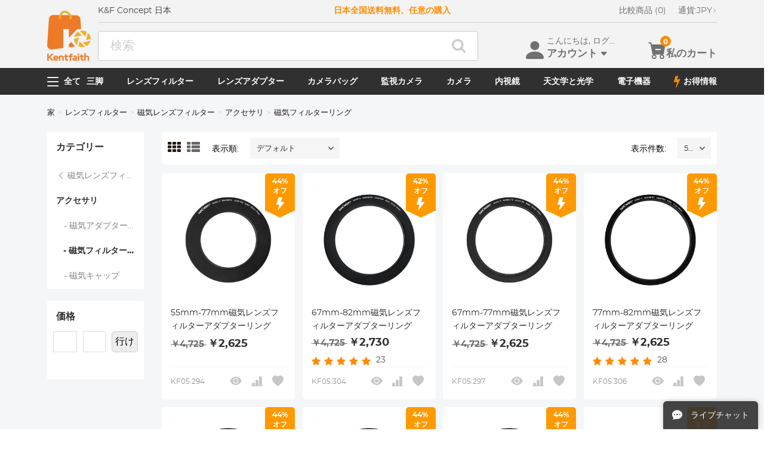

--- FILE ---
content_type: text/html; charset=utf-8
request_url: https://www.kentfaith.co.jp/%E7%A3%81%E6%B0%97-%E3%83%95%E3%82%A3%E3%83%AB%E3%82%BF%E3%83%BC-%E3%83%AA%E3%83%B3%E3%82%B0
body_size: 27175
content:
<!DOCTYPE html>
<!--[if IE]><![endif]-->
<!--[if IE 8 ]><html dir="ltr" lang="ja" class="ie8"><![endif]-->
<!--[if IE 9 ]><html dir="ltr" lang="ja" class="ie9"><![endif]-->
<!--[if (gt IE 9)|!(IE)]><!-->
<html dir="ltr" lang="ja" class="">
<!--<![endif]-->
<head>
<meta charset="UTF-8" />
<meta name="viewport" content="width=device-width, initial-scale=1, user-scalable=no">
<meta http-equiv="X-UA-Compatible" content="IE=edge">
<title>磁気フィルターリング  | K&amp;F Concept - K&F Concept</title>
<base href="https://www.kentfaith.co.jp/" />
<link href="https://www.kentfaith.co.jp/磁気-フィルター-リング" rel="canonical" />
<link href="https://img.kentfaith.com/catalog/kentfaith1.png" rel="icon" />
<link href="https://img.kentfaith.com/statics/kfconcept/stylesheet/cache2019080233.css" type="text/css" rel="stylesheet" media="screen" />
</head>
<body class="product-category product-category-356">

	<p id="gl_path" class="hidden">kfconcept</p>
	<div id="page">
                <div id="page-preloader" class="visible"><span class="preloader"></span></div>
		<div class="ie-warning"></div>
		
		<header>
							<div class="header-top"> <!-- level2 start  -->
<div class="headfix">
    <div class="container">

        <div class="header_box">

            <!-- logo start  -->
                        <div class="logo" itemscope itemtype="http://schema.org/Organization">

	        <a href="https://www.kentfaith.co.jp/" itemprop="url" title="ホーム" id="logo">
		<img itemprop="logo" src="https://img.kentfaith.com/cache/catalog/kentfaith-73x91.png" title="K&amp;F Concept 日本" alt="K&amp;F Concept 日本" class="img-responsive">
	</a>
	</div>            
            <div class="right_box">
                <div class="nav_box_1">
                                        <div class="box_news">
                        K&F Concept 日本                    </div>
                    
                                        <div class="box_slogan">
                        <p>日本全国送料無料、任意の購入</p>
                    </div>
                    
                    <div class="box_help">

                        <!-- recent viewed  -->
                        
                        <!-- currency start  -->
                                                <div id="compare" class="box-navlink pull-right compare">
	<div class="navlink toggle_slide uline">
		<a href="https://www.kentfaith.co.jp/compare" id="compare-total" title="商品比較">比較商品 (0)</a>
                <span id="compare-total2" class="hide">0</span>
	</div>
        <ul class="pull-right toggle_cont">
            <li>
                <div class="h22">商品比較</div>
                <button type="button" class="btn-close-cart"><i class="la la-times"></i></button>
            </li>
            <li style="overflow:hidden;overflow-y:auto;max-height: calc(100% - 100px);" class="toggle_cont1">
                    <div class="row wlist">
                                       <p class="col-sm-12">比較リストに商品はありません。</p>
                                        </div>
            </li>
            <li>
                    <div class="text-foot">
                            <a class="btn btn-block btn-primary" href="https://www.kentfaith.co.jp/compare">商品比較</a>
                    </div>
            </li>
        </ul>
</div>
                        
                        <!-- currency start  -->
                                                                        
                        <!-- currency start  -->
                                                <div class="box-currency">
	<form action="https://www.kentfaith.co.jp/index.php?route=common/currency/currency" method="post" enctype="multipart/form-data" id="form-currency">
		<div class="btn-group toggle-wrap">
			<a class="toggle_slide uline">
			<span id="currency_select" title="通貨 : JPY">通貨: </span>
																				JPY												<i class="bi bi-chevron-right"></i>
			</a>
			<ul class="toggle_cont list-unstyled">
				<li>
					<div class="h22">通貨</div>
					<button type="button" class="btn-close-cart"><i class="la la-times"></i></button>
				</li>
																<li>
					<button class="currency-select" type="button" name="USD">
						USD Dollar					</button>
				</li>
																								<li>
					<button class="currency-select selected" type="button" name="JPY">
						JPY Yuan					</button>
				</li>
															</ul>
		</div>
		<input type="hidden" name="code" value="" />
		<input type="hidden" name="redirect" value="https://www.kentfaith.co.jp/磁気-フィルター-リング" />
	</form>
</div>
                        
                    </div>
                </div>

                <div class="nav_box_2">
                    <!-- search start  -->
                                                            <!-- search start  -->
<div class="search_box">
    <div id="search" class="search">
        <div class="input-group" >
            <input  class="" type="text" name="search" autocomplete="off" value="" placeholder="検索" />
            <span class="input-group-btn"><button type="button" class="btn btn-primary button-search"><i class="fa fa-search"></i></button></span>
        </div>
    </div>
</div>



                    
                    <!-- cart start  -->
                    <div class="btc_box cart_box">

                        <div class="btc navigationb">
                            <button type="button"  class="rd-mobilepanel_toggle" title="Menu">
                                <i class="fa fa-bars"></i>
                            </button>
                        </div>

                                                <div class="btc searchs">
                            <button type="button" id="tm-search" title="Search">
                                <i class="la la-search"></i>
                            </button>
                        </div>
                        
                        
                                                <div class="btc btc-user toggle-wrap">

    <button type="button" class="toggle user" id="tm-login" title="アカウント情報">
        <i class="la la-user"></i>
        <div>
            <p class="username">こんにちは, ログイン</p>
            <span class="h44">アカウント<i class="bi bi-caret-down-fill"></i></span>
        </div>
    </button>

    <div class="toggle_cont toggle_form">
        <form action="/login" method="post" name="userLogin">
            <h4>あなたのアカウントにログイン</h4>
            <button type="button" id="mask_login"class="btn btn-primary btn-round btn-block">ログイン</button>
            <button type="button"class="btn btn-primary btn-round btn-block create">アカウント登録をする</button>
        </form>
        <div class="toggle_icon">
            <a href="/account">
                <i class="bi bi-person-lines-fill"></i>
                <p>アカウント情報</p>
            </a>
            <a href="/order">
                <i><i class="bi bi-truck"></i></i>
                <p>注文履歴</p>
            </a>
            <a class="wish_list">
                <i class="bi bi-star-fill"></i>
                <p>Wish List</p>
            </a>
        </div>
    </div>

    <div class="mask_login popup_mask">
        <form action="/login" method="post" name="userLogin" id="userLogin" class="popup_login">
            <div class="title">
                <h4>ログイン</h4>
                <button class="btn-close-login" type="button"><i class="la la-times"></i></button>
            </div>

            <div class="form-group">
                <div class="input-group col-md-12">
                    <label for="">メールアドレス</label>
                    <input class="form-control" name="email"
                           placeholder="メールアドレス" required="required"
                           type="text" autocomplete="off" >
                </div>
            </div>
            <div class="form-group">
                <div class="input-group col-md-12">
                    <div>
                        <label for="">パスワード</label>
                        <p><a href="https://www.kentfaith.co.jp/forgotten" rel="nofollow">パスワードをお忘れの方は･･･?</a></p>
                    </div>
                    <input class="form-control" name="password" autocomplete="off" placeholder="Password" required="required" type="password" autocomplete="off">
                </div>
            </div>

            <p><button type="button" id="login_user" class="btn btn-primary btn-round btn-block">ログイン</button></p>
            <p> <button type="button" class="btn btn-primary btn-round btn-block create" id="create">アカウント登録をする</button></p>

                    </form>
    </div>

    <div class="mask_create popup_mask">
        <div class="create_container">
            <div class="title">
                <h4>アカウント登録をする</h4>
                <button class="btn-close-login" type="button"><i class="la la-times"></i></button>
            </div>
            <form action="/login" method="post" name="userRegister" id="userRegister">
                <div class="form-group">
                    <div class="input-group col-md-12">
                        <label for="">メールアドレス</label>
                        <input class="form-control" name="reg_email" placeholder="メールアドレス" required="required" type="text" data-gtm-form-interact-field-id="2">
                    </div>
                </div>
                <div class="form-group">
                    <div class="input-group col-md-12">
                        <label for="">パスワード</label>
                        <input class="form-control" name="reg_password" placeholder="パスワード" required="required" type="password" data-gtm-form-interact-field-id="3">
                    </div>
                </div>
                <div class="form-group">
                    <div class="input-group col-md-12">
                        <label for="">パスワード(確認用)</label>
                        <input class="form-control" name="confirm" placeholder="パスワード(確認用)" required="required" type="password">
                    </div>
                </div>

                <div class="form-group">
                    <label class="control-label">購読する</label>
                    <label class="radio-inline"><input type="radio" name="newsletter" value="1" checked="checked" /> はい</label>
                    <label class="radio-inline"><input type="radio" name="newsletter" value="0" /> いいえ</label>
                </div>
                <p> <button type="button" class="btn btn-primary btn-round btn-block" id="create_user">続ける</button> </p>
                <p class="already">Already have an Account?<a id="go_login">Log In</a></p>
            </form>
        </div>
    </div>

   
</div>                        
                                                <div id="cart" class="btc box-cart cart toggle-wrap">
	<button type="button" data-loading-text="ロード中..." class="toggle_slide" dir="ltr">
		<i class="la la-shopping-cart"></i>
        <div>
            <p>&nbsp;</p>
            <span class="h44">私のカート</span>
        </div>
		<span id="cart-total" class="cart-total hide"><span>0</span> ￥0</span>
				<span id="cart-total2" class="cart-total2">0</span>
			</button>
	<ul class="pull-right toggle_cont">
		<li>
			<div class="h22">ショッピングカート</div>
			<button type="button" class="btn-close-cart"><i class="la la-times"></i></button>
		</li>
		<li class="toggle_cont1">
		                        <table>
                            <tr><td><p class="text-empty">ショッピングカートに商品はありません!</p></td></tr>
                        </table>
		

            
                </li>

		<li>
			<div class="text-foot">
                                <div class="cart_login"><span>登録/ログインし</span> て購入し、ポイントを獲得 <a href="https://www.kentfaith.co.jp/membership"><i class="fa fa-question-circle-o"></i></a></div>
                				<button id="button-checkout5" type="button" class="btn btn-block btn-primary btn-round btn-pound button-checkout">レジへ進む</button>
				                    <button id="button-checkout-paypal5" type="button" class="btn btn-block btn-paypal btn-round button-checkout-paypal"><i class="nico nico_paypal2"></i></button>
					<button type="button" class="hide button-quote"></button>
                    <script>
						var pp_object = {cur:"JPY",url:"https://www.kentfaith.co.jp/index.php?route=extension/payment/pp_express/express",client_id:"AStf6MFdNY1G5JsPpI4Yac64vE4Wnshq1kmJowMryiNIqJ8rZXzpnGxdu_NrcUfjWxsGt0ExIHKAeTgy",store_name:"OO",cart_total_price:"0"};
                    </script>

							</div>
		</li>
                
	</ul>
        <div class="cartloader">
            <i class="la la-times close_zcart"></i>
            <div class="preloader">
                <feature>
                <div class="dot"></div>
                <div class="dot"></div>
                <div class="dot"></div>
                <div class="dot"></div>
                </feature>
            </div>
        </div>
</div>                        
                                                <div id="wishlist" class="btc btc-wishlist wishlist" >
    <button type="button" class="toggle_slide hidden-sm hidden-xs hide" id="wishlist-total" title="お気に入り"><i class="la la-heart"></i><span><span>0</span></span></button>
    <ul class="toggle_cont wishlist">
        <li>
            <div class="h22">お気に入り</div>
            <button type="button" class="btn-close-cart"><i class="la la-times"></i></button>
        </li>
        <li style="overflow:hidden;overflow-y:auto;max-height: calc(100% - 50px);" class="toggle_cont1">

                <div class="row wlist">
                                <p class="col-sm-12">ウイッシュリストに商品はありません。</p>
                                </div>

        </li>
        <li>
                        <div class="favorite_login">
                <span>Register/Login</span> to like, earn points                <a href="https://www.kentfaith.co.jp/membership"><i class="fa fa-question-circle-o"></i></a>
            </div>
                    </li>
    </ul>
</div>
                                            </div>
                </div>
            </div>

        </div>

    </div>
</div>
</div>
			
							<div id="stuck" class="stuck-menu"> <div class="container"><div class="megamenu">
    <div class="btc navigationb">
        <button class="rd-mobilepanel_toggle">
            <i class="la la-bars"></i><span>全て</span>
        </button>
    </div>
	<ul class="sf-menu">

                <li  >
            <a href="https://www.kentfaith.co.jp/三脚">三脚</a>
                                                <ul class="simple_menu"><li  class="active-hot"><a href="https://www.kentfaith.co.jp/アルミ三脚">アルミ三脚</a></li><li  class="active-hot"><a href="https://www.kentfaith.co.jp/カーボンファイバー三脚">カーボン三脚</a></li><li  class="active-hot"><a href="https://www.kentfaith.co.jp/トラベル-三脚">トラベル三脚</a></li><li ><a href="https://www.kentfaith.co.jp/ビデオ-三脚">ビデオ三脚</a></li><li ><a href="https://www.kentfaith.co.jp/スマホ-用-三脚">スマホ 用 三脚</a></li><li ><a href="https://www.kentfaith.co.jp/アクション-カム-マウント">アクションカメラマウント</a></li><li ><a href="https://www.kentfaith.co.jp/自由雲台">一脚</a></li><li ><a href="https://www.kentfaith.co.jp/クイックローディングプレート">付属品</a></li><li ><a href="https://www.kentfaith.co.jp/ミニ三脚">ミニ三脚</a></li><li ><a href="https://www.kentfaith.co.jp/スタジオ" class="parent">スタジオ</a><ul class="simple_menu"><li ><a href="https://www.kentfaith.co.jp/ソフト-ボックス">ソフトボックス</a></li><li ><a href="https://www.kentfaith.co.jp/リングライト">リングライト</a></li><li ><a href="https://www.kentfaith.co.jp/カメラフラッシュ">カメラ フラッシュ</a></li><li ><a href="https://www.kentfaith.co.jp/三脚ライトスタンド">三脚ライトスタンド</a></li></ul></li><li ><a href="https://www.kentfaith.co.jp/ジンバルスタビライザー">ジンバルスタビライザー</a></li></ul>                            
        </li>
                    <li  >
            <a href="https://www.kentfaith.co.jp/カメラレンズフィルター＆フィルターセット">レンズフィルター</a>
                                                <ul class="simple_menu"><li ><a href="https://www.kentfaith.co.jp/uvフィルター" class="parent">UVフィルター</a><ul class="simple_menu"><li ><a href="https://www.kentfaith.co.jp/mcuv-nano-xcel-シリーズ" class="parent">Nano-Xcel シリーズ</a><ul class="simple_menu"><li  class="active-hot"><a href="https://www.kentfaith.co.jp/MCUVフィルター-Nano-Xcelシリーズ">MCUV - Nano-Xcel</a></li><li ><a href="https://www.kentfaith.co.jp/超低反射率MCUVフィルター-Nano-Xcelシリーズ">超低反射率MCUVフィルター - Nano-Xcel</a></li><li ><a href="https://www.kentfaith.co.jp/mcuv-スーパーハード-nano-xcel">MCUV スーパーハード - Nano-Xcel</a></li><li ><a href="https://www.kentfaith.co.jp/mcuv+レンズキャップ-クリーニングクロス-nano-xcel">MCUV+レンズキャップ+クリーニングクロス - Nano-Xcel</a></li><li ><a href="https://www.kentfaith.co.jp/超高硬度・超低反射MCUVフィルター-Nano-Xcelシリーズ">超高硬度・超低反射MCUVフィルター - Nano-Xcel</a></li><li ><a href="https://www.kentfaith.co.jp/防爆MCUVフィルター-Nano-Xcelシリーズ">防爆型MCUV - Nano-Xcel</a></li><li ><a href="https://www.kentfaith.co.jp/磁気式MCUVフィルター-Nano-Xcelシリーズ">磁気MCUV - Nano-Xcel</a></li></ul></li><li ><a href="https://www.kentfaith.co.jp/mcuv-nano-dazzle-シリーズ" class="parent">Nano-Dazzle シリーズ</a><ul class="simple_menu"><li ><a href="https://www.kentfaith.co.jp/mcuv-nano-dazzle">MCUV - Nano-Dazzle</a></li><li ><a href="https://www.kentfaith.co.jp/mcuv-レンズキャップ-クリーニングクロス-nano-dazzle">MCUV+レンズキャップ+クリーニングクロス - Nano-Dazzle</a></li></ul></li><li ><a href="https://www.kentfaith.co.jp/mcuv-nano-klear-シリーズ" class="parent">Nano-Klear シリーズ</a><ul class="simple_menu"><li  class="active-hot"><a href="https://www.kentfaith.co.jp/mcuv-nano-klear">MCUV - Nano-Klear</a></li><li ><a href="https://www.kentfaith.co.jp/超薄型-フレーム-MCUV-フィルター-nano-klear">超薄型フレームMCUVフィルター - Nano-Klear</a></li><li ><a href="https://www.kentfaith.co.jp/MCUV+レンズキャップ-Nano-Klear">MCUV+レンズキャップ - Nano-Klear</a></li><li ><a href="https://www.kentfaith.co.jp/mcuv+レンズキャップ+クリーニングクロス-nano-Klear-シリーズ">MCUV+レンズキャップ+クリーニングクロス - Nano-Klear</a></li></ul></li><li ><a href="https://www.kentfaith.co.jp/mcuv-nano-xcel-pro-シリーズ" class="parent">Nano-Xcel Pro シリーズ</a><ul class="simple_menu"><li ><a href="https://www.kentfaith.co.jp/mcuv-nano-xcel-pro">MCUV - Nano-Xcel Pro</a></li></ul></li></ul></li><li  class="active-hot"><a href="https://www.kentfaith.co.jp/cpl-filters" class="parent">CPLフィルター</a><ul class="simple_menu"><li ><a href="https://www.kentfaith.co.jp/cpl-nano-xcel-シリーズ" class="parent">Nano-Xcel シリーズ</a><ul class="simple_menu"><li ><a href="https://www.kentfaith.co.jp/CPLフィルター-Nano-Xcelシリーズ">CPL - Nano-Xcel</a></li><li ><a href="https://www.kentfaith.co.jp/CPL トゥルーカラー-Nano-Xcel">CPL トゥルーカラー - Nano-Xcel</a></li><li ><a href="https://www.kentfaith.co.jp/超低反射率CPL-Nano-Xcelシリーズ">超低反射CPL - Nano-Xcel</a></li><li ><a href="https://www.kentfaith.co.jp/CPL-レンズキャップ-クリーニングクロス-nano-xcel">CPL+レンズキャップ+クリーニングクロス - Nano-Xcel</a></li><li ><a href="https://www.kentfaith.co.jp/磁気CPL-Nano-Xcelシリーズ">磁気CPL - Nano-Xcel</a></li><li ><a href="https://www.kentfaith.co.jp/トゥルーカラー超低反射CPL-Nano-Xcelシリーズ">トゥルーカラー超低反射CPL - Nano-Xcel</a></li></ul></li><li ><a href="https://www.kentfaith.co.jp/cpl-nano-dazzle-シリーズ" class="parent">Nano-Dazzle シリーズ</a><ul class="simple_menu"><li ><a href="https://www.kentfaith.co.jp/CPLフィルター -Nano-Dazzleシリーズ">CPL - Nano-Dazzle</a></li><li ><a href="https://www.kentfaith.co.jp/cpl-レンズキャップ-クリーニングクロス-nano-dazzle">CPL+レンズキャップ+クリーニングクロス - Nano-Dazzle</a></li></ul></li><li ><a href="https://www.kentfaith.co.jp/cpl-nano-klear-シリーズ" class="parent">Nano-Klear シリーズ</a><ul class="simple_menu"><li ><a href="https://www.kentfaith.co.jp/CPLフィルター-Nano-Klearシリーズ">CPL - Nano-Klear</a></li><li ><a href="https://www.kentfaith.co.jp/超薄型フレーム-CPL-フィルター - Nano-Klear-シリーズ">超薄型フレームCPLフィルター - Nano-Klear</a></li><li ><a href="https://www.kentfaith.co.jp/cpl+レンズキャップ+クリーニングクロス--nano-Klear-シリーズ">CPL+レンズキャップ+クリーニングクロス - Nano-Klear</a></li><li ><a href="https://www.kentfaith.co.jp/CPL+レンズキャップ-Nano-Klearシリーズ">CPL+レンズキャップ - Nano-Klear</a></li></ul></li><li ><a href="https://www.kentfaith.co.jp/cpl-nano-xcel-pro-シリーズ" class="parent">Nano-Xcel Pro シリーズ</a><ul class="simple_menu"><li ><a href="https://www.kentfaith.co.jp/CPLフィルター-Nano-Xcel Proシリーズ"> CPL - Nano-Xcel Pro</a></li></ul></li></ul></li><li  class="active-hot"><a href="https://www.kentfaith.co.jp/ndフィルター" class="parent">NDフィルター</a><ul class="simple_menu"><li ><a href="https://www.kentfaith.co.jp/減光ソリッドフィルター" class="parent">減光（ソリッド）フィルター</a><ul class="simple_menu"><li ><a href="https://www.kentfaith.co.jp/ND8フィルター-Nano-Xcel-シリーズ"> ND8 (3 stops) - Nano-Xcel シリーズ</a></li><li ><a href="https://www.kentfaith.co.jp/nd64フィルター-nano-xcel-シリーズ"> ND64 (6 stops) - Nano-Xcel シリーズ</a></li><li ><a href="https://www.kentfaith.co.jp/ND1000フィルター-Nano-Xcel-シリーズ">ND1000 (10 stops) - Nano-Xcel シリーズ</a></li><li ><a href="https://www.kentfaith.co.jp/nd100000-nano-xcel-シリーズ">ND100000 (16.6 stops) - Nano-Xcel シリーズ</a></li><li ><a href="https://www.kentfaith.co.jp/nd1000000-nano-xcel-シリーズ">ND1000000 (20 stops) - Nano-Xcel シリーズ</a></li><li ><a href="https://www.kentfaith.co.jp/nd100000-nano-klear-series"> ND100000 (16.6 stops) - Nano-Klear シリーズ</a></li><li ><a href="https://www.kentfaith.co.jp/nd1000000-nano-klear-series">ND1000000 (20 stops)  - Nano-Klear シリーズ</a></li><li ><a href="https://www.kentfaith.co.jp/ソリッドND-磁気シリーズ">ソリッドND - 磁気シリーズ</a></li></ul></li><li ><a href="https://www.kentfaith.co.jp/可変NDフィルター" class="parent">可変NDフィルター</a><ul class="simple_menu"><li ><a href="https://www.kentfaith.co.jp/可変NDフィルター-Nano-Xcel-シリーズ" class="parent">Nano-Xcel シリーズ</a><ul class="simple_menu"><li ><a href="https://www.kentfaith.co.jp/ND2-ND32フィルター-Nano-Xcel">ND2-ND32 - Nano-Xcel</a></li><li ><a href="https://www.kentfaith.co.jp/ND2-ND32-トゥルーカラー-Nano-Xcel-シリーズ">ND2-ND32 トゥルーカラー - Nano-Xcel シリーズ</a></li><li ><a href="https://www.kentfaith.co.jp/ND2-ND400フィルター-Nano-Xcel"> ND2-ND400 - Nano-Xcel</a></li><li ><a href="https://www.kentfaith.co.jp/nd8-nd128-フィルター-nano-xcel-シリーズ">ND8-ND128 - Nano-Xcel</a></li><li ><a href="https://www.kentfaith.co.jp/nd32-nd512フィルター-nano-xcel">ND32-ND512 - Nano-Xcel</a></li><li ><a href="https://www.kentfaith.co.jp/可変-nd-フィルター-nd3-nd1000 ">ND3-ND1000 - Nano-Xcel</a></li></ul></li><li ><a href="https://www.kentfaith.co.jp/可変NDフィルター-Nano-Dazzle-シリーズ" class="parent">Nano-Dazzle シリーズ</a><ul class="simple_menu"><li ><a href="https://www.kentfaith.co.jp/nd2-nd32-nano-dazzle-シリーズ">ND2-ND32 - Nano-Dazzle</a></li><li ><a href="https://www.kentfaith.co.jp/nd2-nd400-nano-dazzle-シリーズ">ND2-ND400 - Nano-Dazzle</a></li><li ><a href="https://www.kentfaith.co.jp/nd3-nd1000-フィルター-nano-dazzle">ND3-ND1000 - Nano-Dazzle</a></li><li ><a href="https://www.kentfaith.co.jp/nd8-nd2000フィルター-nano-dazzle">ND8-ND2000 - Nano-Dazzle</a></li></ul></li><li ><a href="https://www.kentfaith.co.jp/可変NDフィルター-Nano-Klear-シリーズ" class="parent">Nano-Klear シリーズ</a><ul class="simple_menu"><li ><a href="https://www.kentfaith.co.jp/nd2-nd32-nano-klear-シリーズ">ND2-ND32 - Nano-Klear</a></li><li ><a href="https://www.kentfaith.co.jp/nano-klear-nd2-nd400-フィルター"> ND2-ND400 - Nano-Klear</a></li><li ><a href="https://www.kentfaith.co.jp/nd2-nd2000-nano-klear-シリーズ">ND2-ND2000 - Nano-Klear</a></li><li ><a href="https://www.kentfaith.co.jp/トゥルーカラー-nd2-nd400-nano-klear">トゥルーカラー ND2-ND400 - Nano-Klear</a></li></ul></li><li ><a href="https://www.kentfaith.co.jp/可変NDフィルター-Nano-Xcel Pro-シリーズ" class="parent">Nano-Xcel Pro シリーズ</a><ul class="simple_menu"><li ><a href="https://www.kentfaith.co.jp/nd2-nd32- 変数 - ニュートラル - 密度-nano-xcel-pro-シリーズ">ND2-ND32 - Nano-Xcel Pro</a></li></ul></li><li ><a href="https://www.kentfaith.co.jp/可変NDフィルター-Nano-B-シリーズ" class="parent">Nano-B シリーズ</a><ul class="simple_menu"><li ><a href="https://www.kentfaith.co.jp/nano-b-nd2-nd400-フィルター">ND2-ND400 - Nano-B</a></li></ul></li><li ><a href="https://www.kentfaith.co.jp/ フィルター-nd2-32-nd32-512">ND2-32&amp;ND32-512 - Nano-X シリーズ</a></li></ul></li><li ><a href="https://www.kentfaith.co.jp/グラデーションNDフィルター" class="parent">グラデーションNDフィルター</a><ul class="simple_menu"><li ><a href="https://www.kentfaith.co.jp/100mm-gnd-フィルター" class="parent">100mm角GNDフィルター</a><ul class="simple_menu"><li ><a href="https://www.kentfaith.co.jp/ソフトgnd8フィルター-nano-xcelシリーズ">ソフトGND8フィルター - Nano-Xcelシリーズ</a></li><li ><a href="https://www.kentfaith.co.jp/ハードgnd8フィルター-nano-xcelシリーズ">ハードGND8フィルター - Nano-Xcelシリーズ</a></li><li ><a href="https://www.kentfaith.co.jp/nano-xcel-スクエア-リバース-gnd8">逆GND8フィルタ - Nano-Xcelシリーズ</a></li><li ><a href="https://www.kentfaith.co.jp/ソフトgnd16フィルターnano-xcelシリーズ">ソフトGND16フィルター - Nano-Xcelシリーズ</a></li><li ><a href="https://www.kentfaith.co.jp/nano-xcel-スクエア-リバース-gnd16">逆GND16フィルタ - Nano-Xcelシリーズ</a></li><li ><a href="https://www.kentfaith.co.jp/nano-xcel-pro-角-ばった-gnd8">ソフトGND8フィルター - Nano-Xcel Proシリーズ</a></li><li ><a href="https://www.kentfaith.co.jp/nano-xcel-pro-スクエア-ハード-gnd8">ハードGND8フィルター - Nano-Xcel Proシリーズ</a></li><li ><a href="https://www.kentfaith.co.jp/nano-xcel-pro-スクエア-リバース-gnd8">逆GND8フィルター - Nano-Xcel Proシリーズ</a></li><li ><a href="https://www.kentfaith.co.jp/nano-xcel-pro-角-ばった-gnd16">ソフトGND16フィルター - Nano-Xcel Proシリーズ</a></li><li ><a href="https://www.kentfaith.co.jp/nano-xcel-pro-スクエア-リバース-gnd16">逆GND16フィルター - Nano-Xcel Proシリーズ</a></li></ul></li><li ><a href="https://www.kentfaith.co.jp/サーキュラー-GND-フィルター" class="parent">円形GNDフィルター</a><ul class="simple_menu"><li ><a href="https://www.kentfaith.co.jp/gnd8-nano-xcel-シリーズ">GND8 - Nano-Xcel シリーズ</a></li><li ><a href="https://www.kentfaith.co.jp/gnd16-nano-xcel-シリーズ">GND16 - Nano-Xcel シリーズ</a></li></ul></li></ul></li><li ><a href="https://www.kentfaith.co.jp/2-in-1-フィルター" class="parent">2 in 1フィルター</a><ul class="simple_menu"><li ><a href="https://www.kentfaith.co.jp/nd8-cpl-フィルター-nano-xcelシリーズ">ND8&amp;CPLフィルター - Nano-Xcelシリーズ</a></li><li ><a href="https://www.kentfaith.co.jp/nd2-nd32-cpl-フィルター-nano-xcel-シリーズ">ND2-ND32&amp;CPLフィルター - Nano-Xcelシリーズ</a></li><li ><a href="https://www.kentfaith.co.jp/nd2-nd32-cpl-フィルタ-nano-dazzleシリーズ">ND2-ND32&amp;CPLフィルター - Nano Dazzleシリーズ</a></li><li ><a href="https://www.kentfaith.co.jp/nd2-32-cpl-フィルター-nano-klear -シリーズ">ND2-32&amp;CPL フィルター - Nano-Klear シリーズ</a></li><li ><a href="https://www.kentfaith.co.jp/nd2-nd32-cpl-フィルター-nano-xcel-proシリーズ">ND2-ND32&amp;CPLフィルター - Nano-Xcel Proシリーズ</a></li><li ><a href="https://www.kentfaith.co.jp/nd2-nd32-cpl-真の-カラー-フィルター-nano-xcel-シリーズ">ND2-ND32&amp;CPLトゥルーカラーフィルター - Nano-Xcelシリーズ</a></li><li ><a href="https://www.kentfaith.co.jp/nd4-nd64-cpl-フィルター-nano-xcel-シリーズ">ND4-ND64&amp;CPLフィルター - Nano-Xcelシリーズ</a></li></ul></li><li ><a href="https://www.kentfaith.co.jp/3-in-1-フィルター" class="parent">3 in 1フィルター</a><ul class="simple_menu"><li ><a href="https://www.kentfaith.co.jp/nd2-32-cpl-ブラックミスト-1-4-フィルター-nano-xcel-シリーズ">ND2-32&amp;CPL&amp;ブラックミスト1/4フィルター - Nano-Xcelシリーズ</a></li><li ><a href="https://www.kentfaith.co.jp/nd2-32-cpl-ブラックミスト-1-4-フィルター-nano-klear-シリーズ">ND2-32&amp;CPL&amp;ブラックミスト1/4フィルター - Nano-Klearシリーズ</a></li></ul></li></ul></li><li ><a href="https://www.kentfaith.co.jp/ブラックミストフィルター" class="parent">拡散フィルター</a><ul class="simple_menu"><li ><a href="https://www.kentfaith.co.jp/ブラック-ミスト-1" class="parent">ブラックミスト1</a><ul class="simple_menu"><li ><a href="https://www.kentfaith.co.jp/ブラックミスト1フィルター-nano-xcelシリーズ">ブラックミスト1 - Nano-Xcelシリーズ</a></li><li ><a href="https://www.kentfaith.co.jp/ブラック-ミスト-1-nano-klear-シリーズ">ブラックミスト1 - Nano-Klear シリーズ</a></li></ul></li><li ><a href="https://www.kentfaith.co.jp/ブラック-ミスト-1-2" class="parent">ブラックミスト1/2</a><ul class="simple_menu"><li ><a href="https://www.kentfaith.co.jp/ブラックミスト-1-2-フィルター-nano-xcel-シリーズ">ブラックミスト 1/2 - Nano-Xcel シリーズ</a></li><li ><a href="https://www.kentfaith.co.jp/ブラック-ミスト-1-2-nano-klear-シリーズ">ブラックミスト 1/2 - Nano-Klear シリーズ</a></li></ul></li><li ><a href="https://www.kentfaith.co.jp/ブラック-ミスト-1-4" class="parent">ブラックミスト 1/4</a><ul class="simple_menu"><li  class="active-hot"><a href="https://www.kentfaith.co.jp/ブラック-ミスト-1-4-フィルター-nano-xcel-シリーズ">ブラックミスト1/4 - Nano-Xcel シリーズ</a></li><li ><a href="https://www.kentfaith.co.jp/ブラック-ミスト-1-4-nano-dazzle -シリーズ">ブラックミスト1/4 - Nano-Dazzle シリーズ</a></li><li ><a href="https://www.kentfaith.co.jp/ブラック-ミスト-1-4-nano-klear-シリーズ">ブラックミスト 1/4 - Nano-Klear シリーズ</a></li><li ><a href="https://www.kentfaith.co.jp/ブラックミスト-1-4 -レンズキャップ-nano-klear-シリーズ">ブラックミスト1/4＋レンズキャップ - Nano-Klear シリーズ</a></li></ul></li><li ><a href="https://www.kentfaith.co.jp/ブラック-ミスト-1-8" class="parent">ブラックミスト 1/8</a><ul class="simple_menu"><li  class="active-hot"><a href="https://www.kentfaith.co.jp/ブラックミスト-1-8-フィルター-nano-xcel-シリーズ">ブラックミスト1/8 - Nano-Xcel シリーズ</a></li><li ><a href="https://www.kentfaith.co.jp/ブラック-ミスト-1-8-nano-dazzle">ブラックミスト 1/8 - Nano-Dazzle シリーズ</a></li><li ><a href="https://www.kentfaith.co.jp/ブラック-ミスト-1-8-フィルター-nano-klear-シリーズ">ブラックミスト1/8 - Nano-Klear シリーズ</a></li><li ><a href="https://www.kentfaith.co.jp/ブラックミスト-1-8＋レンズキャップ-nano-klear-シリーズ">ブラックミスト1/8＋レンズキャップ - Nano-Klear シリーズ</a></li></ul></li><li ><a href="https://www.kentfaith.co.jp/ブラックミスト-vnd" class="parent">ブラックミスト＆VND</a><ul class="simple_menu"><li ><a href="https://www.kentfaith.co.jp/ブラックミスト-1-4-nd2-32-フィルター-nano-xcel-シリーズ">ブラックミスト 1/4 &amp; ND2-32 フィルター - Nano-Xcel シリーズ</a></li><li ><a href="https://www.kentfaith.co.jp/ブラック-ミスト-1-4-nd8-128-フィルター-nano-xcel-シリーズ">ブラックミスト 1/4 &amp; ND8-128 フィルター - Nano-Xcel シリーズ</a></li><li ><a href="https://www.kentfaith.co.jp/ブラック-ミスト-1-4-nd2-400-フィルター-nano-xcel-シリーズ">ブラックミスト 1/4 &amp; ND2-400 フィルター - Nano-Xcel シリーズ</a></li><li ><a href="https://www.kentfaith.co.jp/ブラックミスト-1-4-nd2-32-フィルター-nano-klear- シリーズ">ブラックミスト 1/4 &amp; ND2-32 フィルター - Nano-Klear シリーズ</a></li><li ><a href="https://www.kentfaith.co.jp/ブラックミスト-1-4-nd2-400-フィルター-nano-klear-シリーズ">ブラックミスト 1/4 &amp; ND2-400 フィルター - Nano-Klear シリーズ</a></li><li ><a href="https://www.kentfaith.co.jp/ブラックミスト-1-8-nd2-32-フィルター-nano-klear-シリーズ">ブラックミスト 1/8 &amp; ND2-32 フィルター - Nano-Klear シリーズ</a></li></ul></li><li ><a href="https://www.kentfaith.co.jp/ブラックミスト-cpl" class="parent">ブラックミスト＆CPL</a><ul class="simple_menu"><li ><a href="https://www.kentfaith.co.jp/ブラック-ミスト-1-4-cpl-nano-klear-シリーズ">ブラックミスト 1/4&amp;CPL - Nano-Klear シリーズ</a></li></ul></li><li ><a href="https://www.kentfaith.co.jp/ブラック-ミスト-キット" class="parent">ブラックミストキット</a><ul class="simple_menu"><li ><a href="https://www.kentfaith.co.jp/ブラック-ミスト-1-4-1-8-nano-xcel-シリーズ">ブラックミスト1/4 + 1/8 - Nano-Xcel シリーズ</a></li><li ><a href="https://www.kentfaith.co.jp/ブラックミスト-1-4-1-8-nano-klear-シリーズ">ブラックミスト 1/4 + 1/8 - Nano-Klear シリーズ</a></li><li ><a href="https://www.kentfaith.co.jp/ブラックミスト-1-4-cpl-nano-klear-シリーズ">ブラックミスト 1/4 + CPL - Nano-Klear シリーズ</a></li></ul></li></ul></li><li  class="active-hot"><a href="https://www.kentfaith.co.jp/角型フィルター" class="parent">角型フィルター</a><ul class="simple_menu"><li ><a href="https://www.kentfaith.co.jp/基本システム" class="parent">基本システム</a><ul class="simple_menu"><li ><a href="https://www.kentfaith.co.jp/ベーシック-スクエア-ND-フィルター-システム" class="parent">角型NDフィルター</a><ul class="simple_menu"><li ><a href="https://www.kentfaith.co.jp/nano-xcel-スクエア-nd4">ND4フィルター - Nano-Xcelシリーズ</a></li><li ><a href="https://www.kentfaith.co.jp/nano-xcel-スクエア-nd16">ND16 フィルター - Nano-Xcelシリーズ</a></li><li ><a href="https://www.kentfaith.co.jp/nano-xcel-スクエア-nd1000">ND1000 フィルター - Nano-Xcelシリーズ </a></li><li ><a href="https://www.kentfaith.co.jp/nano-xcel-スクエア-nd2000">ND2000 フィルター - Nano-Xcelシリーズ </a></li><li ><a href="https://www.kentfaith.co.jp/nano-xcel-スクエア-nd32000">ND32000 フィルター - Nano-Xcelシリーズ </a></li><li ><a href="https://www.kentfaith.co.jp/フルカラー-nd8-フィルター-nano-xcel-シリーズ">フルカラーND8フィルター - Nano-Xcelシリーズ</a></li><li ><a href="https://www.kentfaith.co.jp/nano-xcel-スクエア-フル-カラー-nd64">フルカラーND64フィルター - Nano-Xcelシリーズ</a></li></ul></li><li ><a href="https://www.kentfaith.co.jp/ベーシック-スクエア-GND-フィルター-システム">角型GNDフィルター</a></li><li ><a href="https://www.kentfaith.co.jp/ベーシック-スクエア-ライト-ポリューション-カット-フィルター-システム" class="parent">光害カットフィルター</a><ul class="simple_menu"><li ><a href="https://www.kentfaith.co.jp/nano-xcel-スクエア型光害カットフィルター">光害カットフィルター - Nano-Xcelシリーズ</a></li></ul></li><li ><a href="https://www.kentfaith.co.jp/角型ブラックミストフィルター" class="parent">角型ブラックミストフィルター</a><ul class="simple_menu"><li ><a href="https://www.kentfaith.co.jp/nano-xcel-スクエア-ブラック-ミスト-1">ブラックミスト1 - Nano-Xcel シリーズ</a></li><li ><a href="https://www.kentfaith.co.jp/nano-x-スクエア-ブラック-ミスト-1-4">ブラックミスト 1/4 - Nano-Xcel シリーズ</a></li><li ><a href="https://www.kentfaith.co.jp/nano-x-スクエア-ブラック-ミスト-1-8">ブラックミスト 1/8 - Nano-Xcel シリーズ </a></li></ul></li><li ><a href="https://www.kentfaith.co.jp/基本システム-ブラケット-アクセサリー" class="parent">ブラケットとアクセサリー </a><ul class="simple_menu"><li ><a href="https://www.kentfaith.co.jp/nano-xcel-アダプター-リング">アダプターリング - Nano-Xcel シリーズ</a></li></ul></li><li ><a href="https://www.kentfaith.co.jp/ベーシック-スクエア-フィルタ-システム-キット" class="parent">キット</a><ul class="simple_menu"><li ><a href="https://www.kentfaith.co.jp/100-mm-角-フィルター-システム - Nano-Xcel">100mm角フィルターシステム - Nano-Xcelシリーズ</a></li><li ><a href="https://www.kentfaith.co.jp/nano-xcel-100mm-nd1000-ホルダ-キット">100mm ND1000+ホルダーキット - Nano-Xcelシリーズ</a></li><li ><a href="https://www.kentfaith.co.jp/nano-xcel-100mm-nd1000-ソフト-gnd8-ホルダ-キット">100mm ND1000+ソフトGND8+ホルダーキット - Nano-Xcelシリーズ</a></li><li ><a href="https://www.kentfaith.co.jp/nano-xcel-100mm-ソフト-gnd8-ホルダー-キット">100mmソフトGND8+ホルダーキット - Nano-Xcelシリーズ</a></li></ul></li></ul></li><li ><a href="https://www.kentfaith.co.jp/プロフェッショナルシステム" class="parent">プロフェッショナルシステム</a><ul class="simple_menu"><li ><a href="https://www.kentfaith.co.jp/プロ-スクエア-ND-フィルター-システム" class="parent">ND</a><ul class="simple_menu"><li ><a href="https://www.kentfaith.co.jp/nano-xcel-pro-スクエア-フル-カラー-nd8">フルカラーND8フィルター - Nano-Xcel Proシリーズ</a></li><li ><a href="https://www.kentfaith.co.jp/nano-xcel-pro-フル-カラー-nd64">フルカラーND64フィルター - Nano-Xcel Proシリーズ</a></li><li ><a href="https://www.kentfaith.co.jp/nano-xcel-pro-スクエア-フル-カラー-nd1000">フルカラーND1000フィルター - Nano-Xcel Proシリーズ</a></li></ul></li><li ><a href="https://www.kentfaith.co.jp/プロ-スクエア-GND-フィルター-システム">GND</a></li><li ><a href="https://www.kentfaith.co.jp/スクエア-フィルター-システム-プロフェッショナル-pl">PL</a></li><li ><a href="https://www.kentfaith.co.jp/ブラック-ミスト-1-4-cpl-nano-xcel-pro-シリーズ">ブラックミスト1/4＆CPL - Nano-Xcel Proシリーズ</a></li><li ><a href="https://www.kentfaith.co.jp/Pro-スクエア-ライト-ポリューション-カット-フィルター-システム" class="parent">光害カットフィルター</a><ul class="simple_menu"><li ><a href="https://www.kentfaith.co.jp/nano-xcel-pro-スクエア-ライト-ポリューション-カット-フィルター">光害カットフィルター - Nano-Xcel Proシリーズ</a></li></ul></li><li ><a href="https://www.kentfaith.co.jp/プロ-スクエア-フィルター-システム-キット" class="parent">キット</a><ul class="simple_menu"><li ><a href="https://www.kentfaith.co.jp/nano-xcel-pro-100mm-nd1000-ホルダ-キット">100mm ND1000+ホルダーキット - Nano-Xcel Proシリーズ</a></li><li ><a href="https://www.kentfaith.co.jp/nano-xcel-pro-100mm-nd1000-ソフト-gnd8-ホルダー-キット">100mm ND1000+ソフトGND8+ホルダーキット - Nano-Xcel Proシリーズ</a></li><li ><a href="https://www.kentfaith.co.jp/nano-xcel-pro-100mm-nd8-nd64-nd1000-ホルダー-キット">100mm ND8+ND64+ND1000+ホルダーキット - Nano-Xcel Proシリーズ</a></li><li ><a href="https://www.kentfaith.co.jp/nano-xcel-pro-100mm-ホルダー-キット">100mmホルダーキット - Nano-Xcel Proシリーズ</a></li></ul></li><li ><a href="https://www.kentfaith.co.jp/プロシステム-ブラケット-アクセサリー" class="parent">ブラケット・アクセサリー</a><ul class="simple_menu"><li ><a href="https://www.kentfaith.co.jp/nano-xcel-pro-100-100-mm-角型フィルター保護フレーム">100x100mm角型フィルター保護フレーム - Nano-Xcel Proシリーズ</a></li><li ><a href="https://www.kentfaith.co.jp/nano-xcel-pro-100-150-mm-角型フィルター保護フレーム">100x150mm角型フィルター保護フレーム - Nano-Xcel Proシリーズ</a></li><li ><a href="https://www.kentfaith.co.jp/nano-xcel-pro-アダプター-リング">アダプターリング - Nano-Xcel Proシリーズ</a></li></ul></li></ul></li></ul></li><li  class="active-hot"><a href="https://www.kentfaith.co.jp/フィルターキット" class="parent">フィルターキット</a><ul class="simple_menu"><li ><a href="https://www.kentfaith.co.jp/ねじ込み式フィルターキット" class="parent">ねじ込み式フィルター</a><ul class="simple_menu"><li ><a href="https://www.kentfaith.co.jp/mcuv+cpl+nd1000+レンズキャップ-nano-dazzle-シリーズ">MCUV+CPL+ND1000+レンズキャップ - Nano-Dazzleシリーズ</a></li><li ><a href="https://www.kentfaith.co.jp/mcuv-cpl-メタルレンズキャップ-nano-xcel-シリーズ">MCUV+CPL+メタルレンズキャップ - Nano-Xcelシリーズ</a></li><li ><a href="https://www.kentfaith.co.jp/mcuv-cpl-レンズキャップ-nano-klear-シリーズ">MCUV+CPL+レンズキャップ - Nano Klearシリーズ</a></li><li ><a href="https://www.kentfaith.co.jp/nd8-nd64-nd1000-nano-dazzle-シリーズ">ND8+ND64+ND1000 - Nano-Dazzleシリーズ</a></li><li ><a href="https://www.kentfaith.co.jp/mcuv-cpl-nd4-nano-klear-シリーズ">MCUV+CPL+ND4 - Nano-Klearシリーズ</a></li><li ><a href="https://www.kentfaith.co.jp/nd1000-cpl-nano-klear-シリーズ">ND1000+CPL - Nano-Klearシリーズ</a></li><li ><a href="https://www.kentfaith.co.jp/nd4-+-nd8-+-nd64-+-nd1000-nano-xcel-シリーズ">ND4+ND8+ND64+ND1000 - Nano-Xcelシリーズ</a></li></ul></li><li ><a href="https://www.kentfaith.co.jp/ブラックミストフィルターキット">ブラックミスト</a></li><li ><a href="https://www.kentfaith.co.jp/磁気-フィルター-キット">磁気フィルター</a></li><li ><a href="https://www.kentfaith.co.jp/角型フィルターキット ">角型フィルター</a></li></ul></li><li  class="active-hot"><a href="https://www.kentfaith.co.jp/磁気レンズフィルター" class="parent">磁気レンズフィルター</a><ul class="simple_menu"><li ><a href="https://www.kentfaith.co.jp/mcuv-filters" class="parent">MCUVフィルター</a><ul class="simple_menu"><li ><a href="https://www.kentfaith.co.jp/マグネット-mcuv-nano-klear-シリーズ">磁気MCUV - Nano-Klearシリーズ</a></li><li ><a href="https://www.kentfaith.co.jp/マグネット式-MCUV-レンズ-キャップ-nano-xcel-シリーズ">磁気MCUV+レンズキャップ - Nano-Xcelシリーズ</a></li></ul></li><li  class="active-hot"><a href="https://www.kentfaith.co.jp/index.php?route=product/category&amp;path=236" class="parent">CPLフィルター</a><ul class="simple_menu"><li ><a href="https://www.kentfaith.co.jp/nano-xcel-磁気-CPL-アプター-リング-キャップ">磁気CPL+アダプタリング+キャップ - Nano-Xcelシリーズ</a></li><li ><a href="https://www.kentfaith.co.jp/磁気CPL-アダプターリング-nano-xcel-シリーズ">磁気CPL+アダプターリング - Nano-Xcelシリーズ</a></li><li ><a href="https://www.kentfaith.co.jp/磁気-CPL-アダプターリング-nano-klear-シリーズ">磁気CPL+アダプターリング - Nano-Klearシリーズ</a></li></ul></li><li ><a href="https://www.kentfaith.co.jp/磁気 - ブラック - ミスト - フィルター" class="parent">ブラックミストフィルター</a><ul class="simple_menu"><li ><a href="https://www.kentfaith.co.jp/ブラックミスト1/8フィルター-nano-xcel-シリーズ">ブラックミスト 1/8 フィルター - Nano-Xcel シリーズ</a></li><li ><a href="https://www.kentfaith.co.jp/ブラックミスト1/4フィルター-nano-xcel-シリーズ">ブラックミスト 1/4フィルター - Nano-Xcelシリーズ</a></li></ul></li><li  class="active-hot"><a href="https://www.kentfaith.co.jp/マグネット式-無制限-可変-ND-フィルター" class="parent">無制限可変NDフィルター</a><ul class="simple_menu"><li ><a href="https://www.kentfaith.co.jp/磁気-nd2-32-レンズ-フィルター--nano-xcelシリーズ">磁気ND2-ND32 - Nano-Xcelシリーズ</a></li><li ><a href="https://www.kentfaith.co.jp/磁気-nd8-nd128-フィルター-nano-xcel-シリーズ">磁気ND8-ND128フィルター - Nano-Xcelシリーズ</a></li></ul></li><li ><a href="https://www.kentfaith.co.jp/磁気-中性-密度-固体-フィルター" class="parent">減光（ソリッド）フィルター</a><ul class="simple_menu"><li ><a href="https://www.kentfaith.co.jp/磁気ND8フィルター-nano-xcel-シリーズ">磁気ND8 - Nano-Xcelシリーズ</a></li><li ><a href="https://www.kentfaith.co.jp/磁気ND64フィルター-nano-xcel-シリーズ">磁気ND64 - Nano-Xcelシリーズ</a></li><li ><a href="https://www.kentfaith.co.jp/磁気ND1000フィルター-nano-xcel-シリーズ">磁気ND1000 - Nano-Xcelシリーズ</a></li></ul></li><li ><a href="https://www.kentfaith.co.jp/キット-マグネット-レンズ-フィルター用" class="parent">キット</a><ul class="simple_menu"><li  class="active-hot"><a href="https://www.kentfaith.co.jp/MCUV+CPL+ND1000+アダプターリング-nano-xcel-シリーズ">MCUV+CPL+ND1000+アダプターリング - Nano-Xcel シリーズ</a></li><li ><a href="https://www.kentfaith.co.jp/cpl-nd8-nd64アダプター-リング-レンズキャップ-nano-xcel-シリーズ">CPL+ND8+ND64+アダプターリング+レンズキャップ - Nano-Xcel シリーズ</a></li><li ><a href="https://www.kentfaith.co.jp/gnd8+nd8+nd64+nd1000+磁気-アダプター-リング-nano-xcel">GND8+ND8+ND64+ND1000+アダプターリング - Nano-Xcel シリーズ</a></li></ul></li><li ><a href="https://www.kentfaith.co.jp/アクセサリー-用-磁気-フィルター" class="parent">アクセサリ</a><ul class="simple_menu"><li ><a href="https://www.kentfaith.co.jp/磁気アダプターリング">磁気アダプターリング</a></li><li ><a href="https://www.kentfaith.co.jp/磁気-フィルター-リング">磁気フィルターリング</a></li><li ><a href="https://www.kentfaith.co.jp/磁気-キャップ">磁気キャップ</a></li></ul></li></ul></li><li ><a href="https://www.kentfaith.co.jp/エフェクト-フィルター" class="parent">エフェクト フィルター</a><ul class="simple_menu"><li ><a href="https://www.kentfaith.co.jp/シマー拡散フィルター" class="parent">シマー拡散フィルター</a><ul class="simple_menu"><li ><a href="https://www.kentfaith.co.jp/シマー拡散1フィルター - Nano-Xcelシリーズ">シマー拡散1 - Nano-Xcelシリーズ</a></li><li ><a href="https://www.kentfaith.co.jp/シマー拡散1フィルター-nano-klear-シリーズ">シマー拡散1 - Nano-Klearシリーズ</a></li></ul></li><li ><a href="https://www.kentfaith.co.jp/ストリーク-フィルター" class="parent">ストリークフィルター</a><ul class="simple_menu"><li ><a href="https://www.kentfaith.co.jp/ゴールドストリークフィルターl-nano-xcel-シリーズ">ゴールドストリークフィルター - Nano-Xcelシリーズ</a></li><li ><a href="https://www.kentfaith.co.jp/ブルース-クリーク-フィルターnano-xcel-シリーズ">ブルーストリークフィルター - Nano-Xcelシリーズ</a></li><li ><a href="https://www.kentfaith.co.jp/カラフル-ストリーク-フィルターnano-basic-シリーズ">カラフルストリークフィルター - Nano-Basicシリーズ</a></li><li ><a href="https://www.kentfaith.co.jp/ブルーストリークフィルター-nano-klear-シリーズ">ブルーストリークフィルター - Nano-Klearシリーズ</a></li></ul></li><li ><a href="https://www.kentfaith.co.jp/プリズムフィルター" class="parent">プリズムフィルター</a><ul class="simple_menu"><li ><a href="https://www.kentfaith.co.jp/通常プリズムフィルター" class="parent">通常プリズム</a><ul class="simple_menu"><li ><a href="https://www.kentfaith.co.jp/三角フィルター-nano-basic-シリーズ">三角フィルター - Nano-Basicシリーズ</a></li></ul></li><li ><a href="https://www.kentfaith.co.jp/センタープリズムフィルター" class="parent">センタープリズム</a><ul class="simple_menu"><li ><a href="https://www.kentfaith.co.jp/センターペンタゴナルフィルター-nano-basic-シリーズ">センターペンタゴナルフィルター - Nano-Basicシリーズ</a></li><li ><a href="https://www.kentfaith.co.jp/センターヘキサゴナルフィルター-nano-basic-シリーズ">センターヘキサゴナルフィルター - Nano-Basicシリーズ</a></li></ul></li><li ><a href="https://www.kentfaith.co.jp/シングルリニアプリズム">シングルリニアプリズム</a></li></ul></li><li ><a href="https://www.kentfaith.co.jp/万華鏡フィルター" class="parent">万華鏡フィルター</a><ul class="simple_menu"><li ><a href="https://www.kentfaith.co.jp/カレイドスコープフィルター ナノBシリーズ">万華鏡フィルター - Nano-Basicシリーズ</a></li><li ><a href="https://www.kentfaith.co.jp/ハンディ万華鏡フィルター-nano-basic-シリーズ">ハンディ万華鏡フィルター - Nano-Basicシリーズ</a></li></ul></li><li ><a href="https://www.kentfaith.co.jp/モーションブラーフィルター" class="parent">モーションブラーフィルター</a><ul class="simple_menu"><li ><a href="https://www.kentfaith.co.jp/方向性モーションブラーフィルター-nano-basic-シリーズ">方向性モーションブラー - Nano-Basicシリーズ</a></li><li ><a href="https://www.kentfaith.co.jp/双方向モーションブラーフィルター-nano-basic-シリーズ">双方向モーションブラー - Nano-Basicシリーズ</a></li></ul></li><li ><a href="https://www.kentfaith.co.jp/スパイラルフィルター" class="parent">スパイラルフィルター</a><ul class="simple_menu"><li ><a href="https://www.kentfaith.co.jp/センタースパイラルフィルター-nano-basic-シリーズ">センタースパイラルフィルター - Nano-Basicシリーズ</a></li></ul></li><li ><a href="https://www.kentfaith.co.jp/中央分割屈折フィルター-nano-basic-シリーズ">中央分割屈折フィルター - Nano-Basic シリーズ</a></li><li ><a href="https://www.kentfaith.co.jp/スター-フィルター" class="parent">スターフィルター</a><ul class="simple_menu"><li ><a href="https://www.kentfaith.co.jp/スター-フィルター-4-8-ポイント-nano-klear-シリーズ">スターフィルター 4～8ポイント - Nano-Klearシリーズ</a></li><li ><a href="https://www.kentfaith.co.jp/スター-フィルター-キット-4+6+8-ポイント-nano-klear-シリーズ">スターフィルターキット 4+6+8ポイント - Nano-Klearシリーズ</a></li></ul></li></ul></li><li ><a href="https://www.kentfaith.co.jp/スマホ-レンズ-フィルター">スマホレンズフィルター</a></li><li ><a href="https://www.kentfaith.co.jp/111" class="parent">ナチュラルナイトフィルター</a><ul class="simple_menu"><li ><a href="https://www.kentfaith.co.jp/circular-light-pollution-cut-filter">光害カットフィルター-サーキュラー</a></li><li ><a href="https://www.kentfaith.co.jp/square-light-pollution-cut-filter">光害カットフィルター・角型</a></li></ul></li><li ><a href="https://www.kentfaith.co.jp/ホワイトミスト-フィルター" class="parent">ホワイトミストフィルター</a><ul class="simple_menu"><li ><a href="https://www.kentfaith.co.jp/ホワイトミスト-1-4-nano-xcel-シリーズ">ホワイトミスト 1/4 - Nano-Xcel シリーズ</a></li><li ><a href="https://www.kentfaith.co.jp/ホワイトミスト-1-4-nano-klear-シリーズ">ホワイトミスト 1/4 - Nano-Klear シリーズ</a></li></ul></li><li ><a href="https://www.kentfaith.co.jp/ドローン フィルター" class="parent">ドローン フィルター</a><ul class="simple_menu"><li ><a href="https://www.kentfaith.co.jp/dji-air-3s">DJI Air 3S</a></li><li ><a href="https://www.kentfaith.co.jp/dji-avata2">DJI Avata2</a></li><li ><a href="https://www.kentfaith.co.jp/dji-mini-4-pro">DJI Mini 4 Pro</a></li><li ><a href="https://www.kentfaith.co.jp/dji-mini-3-pro-フィルター">DJI Mini 3/DJI Mini 3 Pro</a></li><li ><a href="https://www.kentfaith.co.jp/dji-flip-フィルター">DJI Flip</a></li><li ><a href="https://www.kentfaith.co.jp/dji-neo-フィルター">DJI NEO</a></li></ul></li><li ><a href="https://www.kentfaith.co.jp/マットボックス・フィルター・システム" class="parent">マットボックス＆フィルターシステム</a><ul class="simple_menu"><li ><a href="https://www.kentfaith.co.jp/ND-固体-フィルター" class="parent">ND（固体）フィルター</a><ul class="simple_menu"><li ><a href="https://www.kentfaith.co.jp/マットボックス ND4フィルター-nano-xcel-シリーズ">ND4フィルター - Nano Xcelシリーズ</a></li><li ><a href="https://www.kentfaith.co.jp/マットボックス nd8フィルター-nano-xcel-シリーズ">ND8フィルター - Nano Xcelシリーズ</a></li><li ><a href="https://www.kentfaith.co.jp/マットボックスnd16フィルター-nano-xcel-シリーズ">ND16フィルター - Nano Xcelシリーズ</a></li><li ><a href="https://www.kentfaith.co.jp/マットボックスnd32フィルター-nano-xcel-シリーズ">ND32フィルター - Nano Xcelシリーズ</a></li><li ><a href="https://www.kentfaith.co.jp/マットボックスnd64フィルター-nano-xcel-シリーズ">ND64フィルター - Nano Xcelシリーズ</a></li><li ><a href="https://www.kentfaith.co.jp/マットボックス-nd8-nd64-フィルター-nano-xcel-シリーズ">ND8+ND64 - Nano Xcelシリーズ</a></li></ul></li><li ><a href="https://www.kentfaith.co.jp/マットボックス-システム-UVフィルター">UVフィルター</a></li><li ><a href="https://www.kentfaith.co.jp/フィルターブラックミスト" class="parent">ブラックミストフィルター</a><ul class="simple_menu"><li ><a href="https://www.kentfaith.co.jp/マットボックスフィルターシステム ブラックミスト-1-4-nano-xcel-シリーズ">ブラックミスト 1/4 - Nano Xcelシリーズ</a></li><li ><a href="https://www.kentfaith.co.jp/マットボックスフィルターシステム ブラックミスト-1-8-nano-xcel-シリーズ">ブラックミスト1/8 - Nano Xcelシリーズ</a></li></ul></li><li ><a href="https://www.kentfaith.co.jp/ブルーストリークフィルター">ブルーストリークフィルター</a></li><li ><a href="https://www.kentfaith.co.jp/マットボックス・フィルターシステムアクセサリー">アクセサリー</a></li><li ><a href="https://www.kentfaith.co.jp/マットボックス・フィルターシステムキット" class="parent">マットボックス＆フィルターシステムキット</a><ul class="simple_menu"><li ><a href="https://www.kentfaith.co.jp/マットボックス-nano-xcelシリーズ">マットボックス - Nano-Xcelシリーズ</a></li><li ><a href="https://www.kentfaith.co.jp/マットボックス-pro-nano-xcel-シリーズ">マットボックス Pro - Nano-Xcelシリーズ</a></li><li ><a href="https://www.kentfaith.co.jp/マットボックス+nd8角型フィルター-nano-xcel-シリーズ">マットボックス+ND8角型フィルター - Nano-Xcelシリーズ</a></li><li ><a href="https://www.kentfaith.co.jp/マットボックス-nd4-nd32-角型フィルター-nano-xcel-シリーズ">マットボックス+ND4+ND32角型フィルター - Nano Xcelシリーズ</a></li><li ><a href="https://www.kentfaith.co.jp/マットボックス+ブラックミスト-1-4-角型フィルター-nano-xcel-シリーズ">マットボックス+ブラックミスト 1/4角型フィルター - Nano-Xcelシリーズ</a></li></ul></li></ul></li><li ><a href="https://www.kentfaith.co.jp/アクション-カメラ-フィルター" class="parent">アクションカメラフィルター</a><ul class="simple_menu"><li ><a href="https://www.kentfaith.co.jp/dji-osmo-action-4-action-5-pro">DJI Osmo Action 4 / Action 5 Pro</a></li><li ><a href="https://www.kentfaith.co.jp/dji-osmo-pocket-3">DJI Osmo Pocket 3</a></li><li ><a href="https://www.kentfaith.co.jp/gopro-hero-4k">GoPro HERO 4K</a></li><li ><a href="https://www.kentfaith.co.jp/gopro-hero-9-10-11-12-13">GoPro HERO 9/10/11/12/13</a></li><li ><a href="https://www.kentfaith.co.jp/insta360-ace-pro2">Insta360 Ace pro 2</a></li><li ><a href="https://www.kentfaith.co.jp/insta360-go3s">Insta360 GO 3S</a></li><li ><a href="https://www.kentfaith.co.jp/アクションカメラアクセサリー" class="parent">アクションカメラアクセサリー</a><ul class="simple_menu"><li ><a href="https://www.kentfaith.co.jp/GoProアクセサリー">GoPro</a></li><li ><a href="https://www.kentfaith.co.jp/ヘッドストラップとチェストマウント">ヘッドストラップとチェストマウント</a></li><li ><a href="https://www.kentfaith.co.jp/磁気ネックマウント">磁気ネックマウント</a></li></ul></li></ul></li><li ><a href="https://www.kentfaith.co.jp/ブランド固有のフィルター" class="parent">ブランド固有のフィルター</a><ul class="simple_menu"><li ><a href="https://www.kentfaith.co.jp/fujifilm-x100固有のフィルター">Fujifilm X100</a></li><li ><a href="https://www.kentfaith.co.jp/ricoh-gr-固有のフィルター">Ricoh GR</a></li></ul></li><li ><a href="https://www.kentfaith.co.jp/フィルターアクセサリー" class="parent">フィルターアクセサリー</a><ul class="simple_menu"><li ><a href="https://www.kentfaith.co.jp/リングキット" class="parent">リングキット</a><ul class="simple_menu"><li ><a href="https://www.kentfaith.co.jp/ステップアップリング">ステップアップリング</a></li><li ><a href="https://www.kentfaith.co.jp/ステップダウンリング">ステップダウンリング</a></li></ul></li><li ><a href="https://www.kentfaith.co.jp/レンズ-フード">レンズフード</a></li><li ><a href="https://www.kentfaith.co.jp/偏光フィルム">偏光フィルム</a></li><li ><a href="https://www.kentfaith.co.jp/フィルターホルダー-フレーム">フィルターホルダー＆フレーム</a></li><li ><a href="https://www.kentfaith.co.jp/フィルターホルダーアダプターリング" class="parent">フィルターホルダー アダプターリング</a><ul class="simple_menu"><li ><a href="https://www.kentfaith.co.jp/フィルター-アダプター-リング">フィルター・アダプター・リング</a></li></ul></li><li ><a href="https://www.kentfaith.co.jp/フィルターポーチ" class="parent">フィルターポーチ</a><ul class="simple_menu"><li ><a href="https://www.kentfaith.co.jp/150mm-ポーチ">Nano-X Proシステム用150mmポーチ  </a></li><li ><a href="https://www.kentfaith.co.jp/100mm-ポーチ">Nano-X Proシステム用100mmポーチ</a></li><li ><a href="https://www.kentfaith.co.jp/110-106-mm-フィルター-パウチ">110x106mm フィルターポーチ</a></li><li ><a href="https://www.kentfaith.co.jp/96-96-mm-フィルターポーチ">96x96mm フィルターポーチ</a></li><li ><a href="https://www.kentfaith.co.jp/ポッケ-ベルト-ポーチ">ポッケベルトポーチ </a></li><li ><a href="https://www.kentfaith.co.jp/ポケットフィルターポーチ ">ポケットフィルターポーチ </a></li></ul></li><li ><a href="https://www.kentfaith.co.jp/レンズキャップ" class="parent">レンズキャップ</a><ul class="simple_menu"><li ><a href="https://www.kentfaith.co.jp/磁気フィルター用キャップ">磁気フィルター用キャップ</a></li><li ><a href="https://www.kentfaith.co.jp/可変NDフィルター用キャップ">可変NDフィルター用キャップ</a></li><li ><a href="https://www.kentfaith.co.jp/アンチ - ロスト - レンズ - キャップ" class="parent">センターピンチレンズキャップ</a><ul class="simple_menu"><li ><a href="https://www.kentfaith.co.jp/センターピンチレンズキャップ-4-in-1">4 in 1</a></li><li ><a href="https://www.kentfaith.co.jp/センターピンチレンズキャップ-5-in-1">5 in 1</a></li><li ><a href="https://www.kentfaith.co.jp/センターピンチレンズキャップ-9-in-1">9 in 1</a></li></ul></li></ul></li></ul></li></ul>                            
        </li>
                    <li  >
            <a href="https://www.kentfaith.co.jp/レンズマウントアダプター">レンズアダプター</a>
                                                <ul class="simple_menu"><li ><a href="https://www.kentfaith.co.jp/a-マウント">Sony A マウントボディ</a></li><li ><a href="https://www.kentfaith.co.jp/富士">Fuji X マウントカメラ</a></li><li ><a href="https://www.kentfaith.co.jp/fuji-gfx">Fuji GFX マウントカメラ</a></li><li ><a href="https://www.kentfaith.co.jp/c-マウント">C マウントカメラ</a></li><li ><a href="https://www.kentfaith.co.jp/ライカ-m">Leica M マウントカメラ</a></li><li ><a href="https://www.kentfaith.co.jp/マイクロフォーサーズ">M4/3 マウントカメラ</a></li><li ><a href="https://www.kentfaith.co.jp/ペンタックス-k">Pentax K マウントカメラ</a></li><li ><a href="https://www.kentfaith.co.jp/ペンタックス-q">Pentax Q マウントカメラ</a></li><li ><a href="https://www.kentfaith.co.jp/サムスン">Samsung NX マウントカメラ</a></li><li ><a href="https://www.kentfaith.co.jp/nikon-f">Nikon F マウントカメラ</a></li><li ><a href="https://www.kentfaith.co.jp/nikon-1">Nikon 1 マウントカメラ</a></li><li ><a href="https://www.kentfaith.co.jp/nikon-z">Nikon Z マウントカメラ</a></li><li ><a href="https://www.kentfaith.co.jp/canon-ef">Canon EOS マウントカメラ</a></li><li ><a href="https://www.kentfaith.co.jp/canon-eos-m">Canon EOS M マウントカメラ</a></li><li ><a href="https://www.kentfaith.co.jp/canon-eos-r">Canon EOS R マウントカメラ</a></li><li ><a href="https://www.kentfaith.co.jp/nex-eマウント">Sony E マウントカメラ</a></li><li ><a href="https://www.kentfaith.co.jp/l-mount-camera">Leica L マウントカメラ</a></li></ul>                            
        </li>
                    <li  >
            <a href="https://www.kentfaith.co.jp/カメラバッグ">カメラバッグ</a>
                                                <ul class="simple_menu"><li  class="active-hot"><a href="https://www.kentfaith.co.jp/カメラバックパック">カメラバックパック</a></li><li ><a href="https://www.kentfaith.co.jp/カメラショルダーバッグ">カメラショルダーバッグ</a></li><li ><a href="https://www.kentfaith.co.jp/カメラケース">カメラケース</a></li><li ><a href="https://www.kentfaith.co.jp/カメラストラップ">カメラストラップ</a></li><li ><a href="https://www.kentfaith.co.jp/カメラレンズバッグ">レンズケース</a></li><li ><a href="https://www.kentfaith.co.jp/リュック アクセサリー">リュック アクセサリー</a></li></ul>                            
        </li>
                    <li  >
            <a href="https://www.kentfaith.co.jp/屋外監視カメラ">監視カメラ</a>
                                                <ul class="simple_menu"><li  class="active-hot"><a href="https://www.kentfaith.co.jp/屋外の防犯カメラ">屋外の防犯カメラ</a></li><li ><a href="https://www.kentfaith.co.jp/baby-monitors">Baby モニター</a></li><li ><a href="https://www.kentfaith.co.jp/フィーダーカメラ">フィーダーカメラ</a></li><li ><a href="https://www.kentfaith.co.jp/投光-カメラ">投光カメラ</a></li><li ><a href="https://www.kentfaith.co.jp/監視-検出器">監視検出器</a></li></ul>                            
        </li>
                    <li  >
            <a href="https://www.kentfaith.co.jp/カメラ">カメラ</a>
                                                <ul class="simple_menu"><li ><a href="https://www.kentfaith.co.jp/アクションカメラ">アクションカメラ</a></li><li  class="active-hot"><a href="https://www.kentfaith.co.jp/狩猟カメラ" class="parent">トレイルカメラ</a><ul class="simple_menu"><li ><a href="https://www.kentfaith.co.jp/Wifi-トレイル-カメラ">Wifiトレイルカメラ</a></li><li ><a href="https://www.kentfaith.co.jp/non-cellular-trail-cameras-wildlife-camera">非セルラー トレイル カメラ</a></li><li ><a href="https://www.kentfaith.co.jp/cellular-trail-cameras">セルラートレイルカメラ</a></li><li ><a href="https://www.kentfaith.co.jp/アクセサリー">アクセサリー</a></li></ul></li><li ><a href="https://www.kentfaith.co.jp/カメラ-電池" class="parent">カメラ電池</a><ul class="simple_menu"><li ><a href="https://www.kentfaith.co.jp/nikon-バッテリー">Nikon</a></li><li ><a href="https://www.kentfaith.co.jp/FUJIFILM-バッテリー">FUJIFILM</a></li><li ><a href="https://www.kentfaith.co.jp/gopro">Gopro</a></li></ul></li><li ><a href="https://www.kentfaith.co.jp/キッズカメラ">キッズカメラ</a></li><li ><a href="https://www.kentfaith.co.jp/ウェブカメラ">ウェブカメラ</a></li><li ><a href="https://www.kentfaith.co.jp/カーレコーダ">カーレコーダ</a></li><li ><a href="https://www.kentfaith.co.jp/釣り-カメラ">釣りカメラ</a></li><li ><a href="https://www.kentfaith.co.jp/タイムラプスカメラ">タイムラプスカメラ</a></li><li  class="active-hot"><a href="https://www.kentfaith.co.jp/メモリカード">メモリカード</a></li><li ><a href="https://www.kentfaith.co.jp/カメラ-アクセサリー" class="parent">カメラアクセサリー</a><ul class="simple_menu"><li ><a href="https://www.kentfaith.co.jp/カメラ-キャップ">カメラキャップ</a></li><li ><a href="https://www.kentfaith.co.jp/カメラ-スクリーン-プロテクター" class="parent">カメラスクリーンプロテクター</a><ul class="simple_menu"><li ><a href="https://www.kentfaith.co.jp/canon-スクリーン-プロテクター">Canon</a></li><li ><a href="https://www.kentfaith.co.jp/sony-スクリーン-プロテクター">Sony</a></li><li ><a href="https://www.kentfaith.co.jp/fujifilm-スクリーン-プロテクター">Fujifilm</a></li><li ><a href="https://www.kentfaith.co.jp/nikon-スクリーン-プロテクター">Nikon</a></li><li ><a href="https://www.kentfaith.co.jp/olympus-スクリーン-プロテクター">Olympus</a></li><li ><a href="https://www.kentfaith.co.jp/ricoh-スクリーン-プロテクター">Ricoh</a></li><li ><a href="https://www.kentfaith.co.jp/gopro-スクリーン-プロテクター">GoPro</a></li><li ><a href="https://www.kentfaith.co.jp/dji-osmo-pocket-3-スクリーン-プロテクター">DJI Osmo Pocket 3</a></li></ul></li><li ><a href="https://www.kentfaith.co.jp/カメラ-ホット-シュー-カバー">カメラホットシューカバー</a></li></ul></li></ul>                            
        </li>
                    <li  >
            <a href="https://www.kentfaith.co.jp/内視鏡">内視鏡</a>
            
        </li>
                    <li  >
            <a href="https://www.kentfaith.co.jp/天文学と光学">天文学と光学</a>
                                                <ul class="simple_menu"><li  class="active-hot"><a href="https://www.kentfaith.co.jp/双眼鏡">双眼鏡</a></li><li ><a href="https://www.kentfaith.co.jp/単眼">単眼</a></li><li ><a href="https://www.kentfaith.co.jp/顕微鏡">顕微鏡</a></li><li ><a href="https://www.kentfaith.co.jp/スポッティングスコープ">スポッティングスコープ</a></li><li ><a href="https://www.kentfaith.co.jp/望遠鏡">望遠鏡</a></li><li ><a href="https://www.kentfaith.co.jp/ナイトビジョンゴーグル">ナイトビジョンゴーグル</a></li><li ><a href="https://www.kentfaith.co.jp/レンジファインダー">レンジファインダー</a></li></ul>                            
        </li>
                    <li  >
            <a href="https://www.kentfaith.co.jp/コンシューマーエレクトロニクス">電子機器</a>
                                                <ul class="simple_menu"><li ><a href="https://www.kentfaith.co.jp/オートバイ-ブルートゥース-ヘッドセット">オートバイ用Bluetoothヘッドセット</a></li><li  class="active-hot"><a href="https://www.kentfaith.co.jp/クリーニングキット">クリーニングキット</a></li><li ><a href="https://www.kentfaith.co.jp/デジタルボイスレコーダー">デジタル・ボイスレコーダー</a></li><li ><a href="https://www.kentfaith.co.jp/マイク">マイク</a></li><li ><a href="https://www.kentfaith.co.jp/リモートセンサ">リモートセンサー</a></li><li ><a href="https://www.kentfaith.co.jp/metal-detectors">金属探知機</a></li><li ><a href="https://www.kentfaith.co.jp/ドローン-アクセサリー" class="parent">ドローンアクセサリー</a><ul class="simple_menu"><li ><a href="https://www.kentfaith.co.jp/dji-air-2s-アクセサリー">DJI Air 2S アクセサリー</a></li><li ><a href="https://www.kentfaith.co.jp/dji-air-3-accessories">DJI Air 3 Accessories</a></li><li ><a href="https://www.kentfaith.co.jp/dji-avata-アクセサリー">DJI Avata アクセサリー</a></li><li ><a href="https://www.kentfaith.co.jp/dji-mavic-mini2-mini2-se-mini-accessories">DJI Mavic Mini 2/Mini 2 SE/Mini アクセサリー</a></li><li ><a href="https://www.kentfaith.co.jp/dji-mavic-mini-3-アクセサリー">DJI Mavic Mini 3 アクセサリー</a></li><li ><a href="https://www.kentfaith.co.jp/DJI-MINI-3-Pro-アクセサリ">DJI Mini 3 Proアクセサリー</a></li><li ><a href="https://www.kentfaith.co.jp/DJI-ドローン-ユニバーサル-アクセサリー">DJI ドローン ユニバーサルアクセサリー</a></li></ul></li><li ><a href="https://www.kentfaith.co.jp/ソーラー パ-ネル">ソーラー パネル</a></li><li ><a href="https://www.kentfaith.co.jp/携帯-ゲーム機">携帯ゲーム機</a></li><li ><a href="https://www.kentfaith.co.jp/閃光" class="parent">閃光</a><ul class="simple_menu"><li ><a href="https://www.kentfaith.co.jp/video-fill-light">ビデオ フィル ライト</a></li><li ><a href="https://www.kentfaith.co.jp/Live-Ring-Light">ライブ・リングライト</a></li><li ><a href="https://www.kentfaith.co.jp/屋外-照明">屋外 照明</a></li></ul></li><li ><a href="https://www.kentfaith.co.jp/デジタル一眼レフのマイク">デジタル一眼レフのマイク</a></li><li  class="active-hot"><a href="https://www.kentfaith.co.jp/index.php?route=product/category&amp;path=192">ヘッドフォン</a></li><li ><a href="https://www.kentfaith.co.jp/index.php?route=product/category&amp;path=184">スマートウォッチ</a></li><li ><a href="https://www.kentfaith.co.jp/スマート-ロック">スマートロック</a></li><li ><a href="https://www.kentfaith.co.jp/chicken-coop-door">鶏小屋のドア</a></li></ul>                            
        </li>
                    <li class="multif-specials">
<a href="/specials"><i class="fa fa-flash"></i>お得情報</a>
<ul class="simple_menu">
<li ><a href="/specials">スペシャル</a></li>
<li ><a href="/coupon">クーポン</a></li>
</ul>
</li>
        	</ul>
</div>
 </div> </div> <!--  -->
			
					</header><div class="container category_container">
	<ul class="breadcrumb">
				<li><a href="https://www.kentfaith.co.jp/">
				家			</a></li>
				<li><a href="https://www.kentfaith.co.jp/カメラレンズフィルター＆フィルターセット">
				レンズフィルター			</a></li>
				<li><a href="https://www.kentfaith.co.jp/磁気レンズフィルター">
				磁気レンズフィルター			</a></li>
				<li><a href="https://www.kentfaith.co.jp/アクセサリー-用-磁気-フィルター">
				アクセサリ			</a></li>
				<li><a href="https://www.kentfaith.co.jp/磁気-フィルター-リング">
				磁気フィルターリング			</a></li>
			</ul>
	<div class="row">
		<aside id="column-left" class="col-lg-2 col-md-2 col-sm-12">
	<div class="h22"><button type="button" class="btn-close-cart"><i class="la la-times"></i></button></div>

<div class="panel panel-default category">
<div class="panel-heading">カテゴリー <i></i></div>
<div class="list-group">
                  <a href="https://www.kentfaith.co.jp/磁気レンズフィルター" class="list-group-item">&lt;&lt; 磁気レンズフィルター</a>
                          <a href="https://www.kentfaith.co.jp/アクセサリー-用-磁気-フィルター" class="list-group-item active">アクセサリ</a>
                                            <a href="https://www.kentfaith.co.jp/磁気アダプターリング" class="list-group-item">&nbsp;&nbsp;&nbsp;- 磁気アダプターリング</a>
                                                                      <a href="https://www.kentfaith.co.jp/磁気-フィルター-リング"
                 class="list-group-item active">&nbsp;&nbsp;&nbsp;- 磁気フィルターリング</a>
                                                                      <a href="https://www.kentfaith.co.jp/磁気-キャップ" class="list-group-item">&nbsp;&nbsp;&nbsp;- 磁気キャップ</a>
                                                            </div>
</div>

<div class="panel panel-default category-filter">
  <div class="panel-heading">絞り込み検索 <i></i></div>
  <div class="list-group">
    <form id="refine-search" action="https://www.kentfaith.co.jp/磁気-フィルター-リング">
      <!-- price -->
            <a class="list-group-item">価格</a>
      <div class="list-group-item" style="padding-right: 0px; padding-left: 0px;">
        <div id="filter-group">
          <table style="margin-bottom: 15px;margin-left: 10px;margin-right: 10px;">
            <tr>
              <td><input type="number" style="padding-left: 5px; text-align: center" name="filter_price_min" value="" class="form-control" /></td>
              <td>&nbsp;&nbsp;</td>
              <td><input type="number" style="padding-left: 5px;text-align: center" name="filter_price_max" value="" class="form-control" /></td>
              <td>&nbsp;&nbsp;</td>
              <td><button type="button" id="button-filter_price" style="color:#000;border-radius:5px;line-height:13px;background-color:#eee;border:1px solid #ccc;padding-left: 5px;padding-right: 5px; " class="btn">行け</button></td>
            </tr>
          </table>
        </div>
      </div>
      
      
    </form>
  </div>
  <div class="panel-footer">
    <button type="button" id="button-filter" class="btn btn-primary btn-round btn-block hide">絞り込み検索</button>
  </div>
</div>
</aside>
								<div id="content" class="col-sm-12 col-md-10 col-lg-10">
			
															<div class="product-filter clearfix">
				<div class="product-filter_elem">
					<div class="button-view">
						<button type="button" id="grid-view" data-toggle="tooltip" title="グリッド表示"><i
								class="fa fa-th"></i></button>
						<button type="button" id="list-view" data-toggle="tooltip" title="リスト表示"><i
								class="fa fa-th-list"></i></button>
					</div>
				</div>
				<div class="product-filter_elem sort">
					<label class="control-label" for="input-sort">
						表示順:					</label>
					<select id="input-sort" onchange="location = this.value;">
																		<option value="https://www.kentfaith.co.jp/磁気-フィルター-リング?sort=p.sort_order&amp;order=DESC">
							デフォルト						</option>
																								<option value="https://www.kentfaith.co.jp/磁気-フィルター-リング?sort=p.price&amp;order=ASC">
							価格-低→高						</option>
																								<option value="https://www.kentfaith.co.jp/磁気-フィルター-リング?sort=p.price&amp;order=DESC">
							価格-高→低						</option>
																								<option value="https://www.kentfaith.co.jp/磁気-フィルター-リング?sort=rating&amp;order=DESC">
							評価-高→低						</option>
																								<option value="https://www.kentfaith.co.jp/磁気-フィルター-リング?sort=rating&amp;order=ASC">
							評価-低→高						</option>
																	</select>
				</div>
				<div class="product-filter_elem show pull-right hidden-sm hidden-xs">
					<label class="control-label hidden-xs" for="input-limit">
						表示件数:					</label>
					<select id="input-limit" onchange="location = this.value;">
																		<option value="https://www.kentfaith.co.jp/磁気-フィルター-リング?limit=25">
							25						</option>
																								<option value="https://www.kentfaith.co.jp/磁気-フィルター-リング?limit=50">
							50						</option>
																								<option value="https://www.kentfaith.co.jp/磁気-フィルター-リング?limit=52" selected="selected">
							52						</option>
																								<option value="https://www.kentfaith.co.jp/磁気-フィルター-リング?limit=75">
							75						</option>
																								<option value="https://www.kentfaith.co.jp/磁気-フィルター-リング?limit=100">
							100						</option>
																	</select>
				</div>
				<div class="product-filter_elem pull-right hidden-md hidden-lg">
					<div class="button-view">
						<button type="button" id="category-filter" title="Filter"><i class="fa fa-filter"></i><label
								class="control-label" for="input-sort">
								フィルター							</label></button>
					</div>
				</div>
			</div>
			<div class="product-block">
				<div id="mfilter-content-container" class="clearfix">
										<div class="product-layout product-grid col-lg-3 col-md-3 col-sm-3 col-xs-6">
						<div class="product-thumb transition ">
							
							<div class="image">
								<a class="lazy" href="https://www.kentfaith.co.jp/KF05.294_55mm-77mm磁気レンズフィルターアダプターリング">
									<img width="340" height="340"
										alt="55mm-77mm磁気レンズフィルターアダプターリング" title="55mm-77mm磁気レンズフィルターアダプターリング" class="img"
										data-src="https://img.kentfaith.com/cache/catalog/products/us/KF05.294/KF05.294-1-327x327.jpg" />
								</a>

																<div class="lable">
									<div class="text">
										<span>
											44%
										</span>
										<span>
											オフ										</span>
										<i class="bi bi-lightning-fill"></i>
									</div>
								</div>
								
							</div>

							<div class="caption">
								<div class="name">
									<a href="https://www.kentfaith.co.jp/KF05.294_55mm-77mm磁気レンズフィルターアダプターリング" title="55mm-77mm磁気レンズフィルターアダプターリング">
										55mm-77mm磁気レンズフィルターアダプターリング									</a>
								</div>
																<div class="price">
																											<span class="price-old">
										￥4,725									</span> <span class="price-new">
										￥2,625									</span>
																	</div>
								
								
								<div class="rating">
																	</div>

								<div class="cart-button">
									<span style="float: left;margin-top: 3px;font-size: 12px;color: #979292;">KF05.294</span>
									<a href="#" data-rel="details" data-product="14918"
										data-toggle="tooltip" title="Quick View" class="btn-icon quickview"><i
											class="la la-cart-eye"></i></a>
																		<button class="btn-icon" type="button" data-toggle="tooltip" title="比較リストに入れる"
										onclick="compare.add('14918');"><i
											class="la la-chart-bar"></i></button>
																		<button class="btn-icon" type="button" data-toggle="tooltip" title="ウイッシュリストに入れる"
										onclick="wishlist.add('14918');"><i
											class="la la-heart"></i></button>
																		<button class="btn-icon " type="button" data-toggle="tooltip" title="カートに入れる"
										 onclick="ajaxAdd($(this),
										14918);"
										><i class="la la-shopping-cart"></i>
									</button>
																	</div>
							</div>

							<div class="aside">
								<div class="name"><a href="https://www.kentfaith.co.jp/KF05.294_55mm-77mm磁気レンズフィルターアダプターリング">
										55mm-77mm磁気レンズフィルターアダプターリング									</a></div>
								<div class="description">
																		<ul>
										<li>- 大きなフィルターは、小さなネジサイズのレンズに適合させることができます</li><li>- 強度と耐衝撃性に優れた航空グレードのアルミニウム合金製。 <i class='more fa fa-chevron-down' style='cursor:pointer;'></i></li>									</ul>
									<ul class="fmore" style="display:none;">
										<li>- 表面処理は、撮影時の反射を防ぐために陽極酸化処理を採用しています</li><li>- 安定した吸引、迅速な取り付けと取り外し。すべてのK＆amp; Fコンセプト磁気レンズフィルターに適しています。</li><li>- 注意：82mm磁気アダプターリングは、82mm磁気フィルターにのみ接続できます。非磁性レンズフィルターには適していません。</li>									</ul>
																	</div>

								

																<div class="price price-product">
																																				<span class="price-old">
										￥4,725									</span> <span class="price-new">
										￥2,625									</span>
																	</div>
								
																<button class="btn btn-primary btn-round" type="button"  onclick="ajaxAdd($(this),
									14918);"
									>
									カートに入れる								</button>
																<button class="btn btn-primary btn-round" type="button" data-toggle="tooltip"
									title="ウイッシュリストに入れる"
									onclick="wishlist.add('14918');"><i class="la la-heart"></i></button>
																<button class="btn btn-primary btn-round" type="button" data-toggle="tooltip"
									title="比較リストに入れる"
									onclick="compare.add('14918');"><i
										class="la la-chart-bar"></i></button>
								
							</div>
							<div class="clearfix"></div>
						</div>

					</div>
										<div class="product-layout product-grid col-lg-3 col-md-3 col-sm-3 col-xs-6">
						<div class="product-thumb transition ">
							
							<div class="image">
								<a class="lazy" href="https://www.kentfaith.co.jp/KF05.304_67mm-82mm磁気レンズフィルターアダプターリング">
									<img width="340" height="340"
										alt="67mm-82mm磁気レンズフィルターアダプターリング" title="67mm-82mm磁気レンズフィルターアダプターリング" class="img"
										data-src="https://img.kentfaith.com/cache/catalog/products/us/KF05.304/KF05.304-1-327x327.jpg" />
								</a>

																<div class="lable">
									<div class="text">
										<span>
											42%
										</span>
										<span>
											オフ										</span>
										<i class="bi bi-lightning-fill"></i>
									</div>
								</div>
								
							</div>

							<div class="caption">
								<div class="name">
									<a href="https://www.kentfaith.co.jp/KF05.304_67mm-82mm磁気レンズフィルターアダプターリング" title="67mm-82mm磁気レンズフィルターアダプターリング">
										67mm-82mm磁気レンズフィルターアダプターリング									</a>
								</div>
																<div class="price">
																											<span class="price-old">
										￥4,725									</span> <span class="price-new">
										￥2,730									</span>
																	</div>
								
								
								<div class="rating">
																																				<span class="fa-stack"><i class="fa fa-star star fa-stack-1x"></i></span>
																																				<span class="fa-stack"><i class="fa fa-star star fa-stack-1x"></i></span>
																																				<span class="fa-stack"><i class="fa fa-star star fa-stack-1x"></i></span>
																																				<span class="fa-stack"><i class="fa fa-star star fa-stack-1x"></i></span>
																																				<span class="fa-stack"><i class="fa fa-star star fa-stack-1x"></i></span>
																											<i>
										23									</i>
																	</div>

								<div class="cart-button">
									<span style="float: left;margin-top: 3px;font-size: 12px;color: #979292;">KF05.304</span>
									<a href="#" data-rel="details" data-product="14926"
										data-toggle="tooltip" title="Quick View" class="btn-icon quickview"><i
											class="la la-cart-eye"></i></a>
																		<button class="btn-icon" type="button" data-toggle="tooltip" title="比較リストに入れる"
										onclick="compare.add('14926');"><i
											class="la la-chart-bar"></i></button>
																		<button class="btn-icon" type="button" data-toggle="tooltip" title="ウイッシュリストに入れる"
										onclick="wishlist.add('14926');"><i
											class="la la-heart"></i></button>
																		<button class="btn-icon " type="button" data-toggle="tooltip" title="カートに入れる"
										 onclick="ajaxAdd($(this),
										14926);"
										><i class="la la-shopping-cart"></i>
									</button>
																	</div>
							</div>

							<div class="aside">
								<div class="name"><a href="https://www.kentfaith.co.jp/KF05.304_67mm-82mm磁気レンズフィルターアダプターリング">
										67mm-82mm磁気レンズフィルターアダプターリング									</a></div>
								<div class="description">
																		<ul>
										<li>- 大きなフィルターは、小さなネジサイズのレンズに適合させることができます</li><li>- 強度と耐衝撃性に優れた航空グレードのアルミニウム合金製。 <i class='more fa fa-chevron-down' style='cursor:pointer;'></i></li>									</ul>
									<ul class="fmore" style="display:none;">
										<li>- 表面処理は、撮影時の反射を防ぐために陽極酸化処理を採用しています</li><li>- 安定した吸引、迅速な取り付けと取り外し。すべてのK＆amp; Fコンセプト磁気レンズフィルターに適しています。</li><li>- 注意：82mm磁気アダプターリングは、82mm磁気フィルターにのみ接続できます。非磁性レンズフィルターには適していません。</li>									</ul>
																	</div>

																<div class="rating">
																											<span class="fa-stack"><i class="fa fa-star star fa-stack-1x"></i></span>
																																				<span class="fa-stack"><i class="fa fa-star star fa-stack-1x"></i></span>
																																				<span class="fa-stack"><i class="fa fa-star star fa-stack-1x"></i></span>
																																				<span class="fa-stack"><i class="fa fa-star star fa-stack-1x"></i></span>
																																				<span class="fa-stack"><i class="fa fa-star star fa-stack-1x"></i></span>
																											<i>
										23										レビュー									</i>
								</div>
								

																<div class="price price-product">
																																				<span class="price-old">
										￥4,725									</span> <span class="price-new">
										￥2,730									</span>
																	</div>
								
																<button class="btn btn-primary btn-round" type="button"  onclick="ajaxAdd($(this),
									14926);"
									>
									カートに入れる								</button>
																<button class="btn btn-primary btn-round" type="button" data-toggle="tooltip"
									title="ウイッシュリストに入れる"
									onclick="wishlist.add('14926');"><i class="la la-heart"></i></button>
																<button class="btn btn-primary btn-round" type="button" data-toggle="tooltip"
									title="比較リストに入れる"
									onclick="compare.add('14926');"><i
										class="la la-chart-bar"></i></button>
								
							</div>
							<div class="clearfix"></div>
						</div>

					</div>
										<div class="product-layout product-grid col-lg-3 col-md-3 col-sm-3 col-xs-6">
						<div class="product-thumb transition ">
							
							<div class="image">
								<a class="lazy" href="https://www.kentfaith.co.jp/KF05.297_67mm-77mm磁気レンズフィルターアダプターリング">
									<img width="340" height="340"
										alt="67mm-77mm磁気レンズフィルターアダプターリング" title="67mm-77mm磁気レンズフィルターアダプターリング" class="img"
										data-src="https://img.kentfaith.com/cache/catalog/products/us/KF05.297/KF05.297-1-327x327.jpg" />
								</a>

																<div class="lable">
									<div class="text">
										<span>
											44%
										</span>
										<span>
											オフ										</span>
										<i class="bi bi-lightning-fill"></i>
									</div>
								</div>
								
							</div>

							<div class="caption">
								<div class="name">
									<a href="https://www.kentfaith.co.jp/KF05.297_67mm-77mm磁気レンズフィルターアダプターリング" title="67mm-77mm磁気レンズフィルターアダプターリング">
										67mm-77mm磁気レンズフィルターアダプターリング									</a>
								</div>
																<div class="price">
																											<span class="price-old">
										￥4,725									</span> <span class="price-new">
										￥2,625									</span>
																	</div>
								
								
								<div class="rating">
																	</div>

								<div class="cart-button">
									<span style="float: left;margin-top: 3px;font-size: 12px;color: #979292;">KF05.297</span>
									<a href="#" data-rel="details" data-product="14915"
										data-toggle="tooltip" title="Quick View" class="btn-icon quickview"><i
											class="la la-cart-eye"></i></a>
																		<button class="btn-icon" type="button" data-toggle="tooltip" title="比較リストに入れる"
										onclick="compare.add('14915');"><i
											class="la la-chart-bar"></i></button>
																		<button class="btn-icon" type="button" data-toggle="tooltip" title="ウイッシュリストに入れる"
										onclick="wishlist.add('14915');"><i
											class="la la-heart"></i></button>
																		<button class="btn-icon " type="button" data-toggle="tooltip" title="カートに入れる"
										 onclick="ajaxAdd($(this),
										14915);"
										><i class="la la-shopping-cart"></i>
									</button>
																	</div>
							</div>

							<div class="aside">
								<div class="name"><a href="https://www.kentfaith.co.jp/KF05.297_67mm-77mm磁気レンズフィルターアダプターリング">
										67mm-77mm磁気レンズフィルターアダプターリング									</a></div>
								<div class="description">
																		<ul>
										<li>- 大きなフィルターは、小さなネジサイズのレンズに適合させることができます</li><li>- 強度と耐衝撃性に優れた航空グレードのアルミニウム合金製。 <i class='more fa fa-chevron-down' style='cursor:pointer;'></i></li>									</ul>
									<ul class="fmore" style="display:none;">
										<li>- 表面処理は、撮影時の反射を防ぐために陽極酸化処理を採用しています</li><li>- 安定した吸引、迅速な取り付けと取り外し。すべてのK＆amp; Fコンセプト磁気レンズフィルターに適しています。</li><li>- 注意：82mm磁気アダプターリングは、82mm磁気フィルターにのみ接続できます。非磁性レンズフィルターには適していません。</li>									</ul>
																	</div>

								

																<div class="price price-product">
																																				<span class="price-old">
										￥4,725									</span> <span class="price-new">
										￥2,625									</span>
																	</div>
								
																<button class="btn btn-primary btn-round" type="button"  onclick="ajaxAdd($(this),
									14915);"
									>
									カートに入れる								</button>
																<button class="btn btn-primary btn-round" type="button" data-toggle="tooltip"
									title="ウイッシュリストに入れる"
									onclick="wishlist.add('14915');"><i class="la la-heart"></i></button>
																<button class="btn btn-primary btn-round" type="button" data-toggle="tooltip"
									title="比較リストに入れる"
									onclick="compare.add('14915');"><i
										class="la la-chart-bar"></i></button>
								
							</div>
							<div class="clearfix"></div>
						</div>

					</div>
										<div class="product-layout product-grid col-lg-3 col-md-3 col-sm-3 col-xs-6">
						<div class="product-thumb transition ">
							
							<div class="image">
								<a class="lazy" href="https://www.kentfaith.co.jp/KF05.306_77mm-82mm磁気レンズフィルターアダプターリング">
									<img width="340" height="340"
										alt="77mm-82mm磁気レンズフィルターアダプターリング" title="77mm-82mm磁気レンズフィルターアダプターリング" class="img"
										data-src="https://img.kentfaith.com/cache/catalog/products/us/KF05.306/KF05.306-1-327x327.jpg" />
								</a>

																<div class="lable">
									<div class="text">
										<span>
											44%
										</span>
										<span>
											オフ										</span>
										<i class="bi bi-lightning-fill"></i>
									</div>
								</div>
								
							</div>

							<div class="caption">
								<div class="name">
									<a href="https://www.kentfaith.co.jp/KF05.306_77mm-82mm磁気レンズフィルターアダプターリング" title="77mm-82mm磁気レンズフィルターアダプターリング">
										77mm-82mm磁気レンズフィルターアダプターリング									</a>
								</div>
																<div class="price">
																											<span class="price-old">
										￥4,725									</span> <span class="price-new">
										￥2,625									</span>
																	</div>
								
								
								<div class="rating">
																																				<span class="fa-stack"><i class="fa fa-star star fa-stack-1x"></i></span>
																																				<span class="fa-stack"><i class="fa fa-star star fa-stack-1x"></i></span>
																																				<span class="fa-stack"><i class="fa fa-star star fa-stack-1x"></i></span>
																																				<span class="fa-stack"><i class="fa fa-star star fa-stack-1x"></i></span>
																																				<span class="fa-stack"><i class="fa fa-star star fa-stack-1x"></i></span>
																											<i>
										28									</i>
																	</div>

								<div class="cart-button">
									<span style="float: left;margin-top: 3px;font-size: 12px;color: #979292;">KF05.306</span>
									<a href="#" data-rel="details" data-product="14912"
										data-toggle="tooltip" title="Quick View" class="btn-icon quickview"><i
											class="la la-cart-eye"></i></a>
																		<button class="btn-icon" type="button" data-toggle="tooltip" title="比較リストに入れる"
										onclick="compare.add('14912');"><i
											class="la la-chart-bar"></i></button>
																		<button class="btn-icon" type="button" data-toggle="tooltip" title="ウイッシュリストに入れる"
										onclick="wishlist.add('14912');"><i
											class="la la-heart"></i></button>
																		<button class="btn-icon " type="button" data-toggle="tooltip" title="カートに入れる"
										 onclick="ajaxAdd($(this),
										14912);"
										><i class="la la-shopping-cart"></i>
									</button>
																	</div>
							</div>

							<div class="aside">
								<div class="name"><a href="https://www.kentfaith.co.jp/KF05.306_77mm-82mm磁気レンズフィルターアダプターリング">
										77mm-82mm磁気レンズフィルターアダプターリング									</a></div>
								<div class="description">
																		<ul>
										<li>- 大きなフィルターは、小さなネジサイズのレンズに適合させることができます</li><li>- 強度と耐衝撃性に優れた航空グレードのアルミニウム合金製。 <i class='more fa fa-chevron-down' style='cursor:pointer;'></i></li>									</ul>
									<ul class="fmore" style="display:none;">
										<li>- 表面処理は、撮影時の反射を防ぐために陽極酸化処理を採用しています</li><li>- 安定した吸引、迅速な取り付けと取り外し。すべてのK＆amp; Fコンセプト磁気レンズフィルターに適しています。</li><li>- 注意：82mm磁気アダプターリングは、82mm磁気フィルターにのみ接続できます。非磁性レンズフィルターには適していません。</li>									</ul>
																	</div>

																<div class="rating">
																											<span class="fa-stack"><i class="fa fa-star star fa-stack-1x"></i></span>
																																				<span class="fa-stack"><i class="fa fa-star star fa-stack-1x"></i></span>
																																				<span class="fa-stack"><i class="fa fa-star star fa-stack-1x"></i></span>
																																				<span class="fa-stack"><i class="fa fa-star star fa-stack-1x"></i></span>
																																				<span class="fa-stack"><i class="fa fa-star star fa-stack-1x"></i></span>
																											<i>
										28										レビュー									</i>
								</div>
								

																<div class="price price-product">
																																				<span class="price-old">
										￥4,725									</span> <span class="price-new">
										￥2,625									</span>
																	</div>
								
																<button class="btn btn-primary btn-round" type="button"  onclick="ajaxAdd($(this),
									14912);"
									>
									カートに入れる								</button>
																<button class="btn btn-primary btn-round" type="button" data-toggle="tooltip"
									title="ウイッシュリストに入れる"
									onclick="wishlist.add('14912');"><i class="la la-heart"></i></button>
																<button class="btn btn-primary btn-round" type="button" data-toggle="tooltip"
									title="比較リストに入れる"
									onclick="compare.add('14912');"><i
										class="la la-chart-bar"></i></button>
								
							</div>
							<div class="clearfix"></div>
						</div>

					</div>
										<div class="product-layout product-grid col-lg-3 col-md-3 col-sm-3 col-xs-6">
						<div class="product-thumb transition ">
							
							<div class="image">
								<a class="lazy" href="https://www.kentfaith.co.jp/KF05.302_58mm-82mm磁気レンズフィルターアダプターリング">
									<img width="340" height="340"
										alt="58mm-82mm磁気レンズフィルターアダプターリング" title="58mm-82mm磁気レンズフィルターアダプターリング" class="img"
										data-src="https://img.kentfaith.com/cache/catalog/products/us/KF05.302/KF05.302-1-327x327.jpg" />
								</a>

																<div class="lable">
									<div class="text">
										<span>
											44%
										</span>
										<span>
											オフ										</span>
										<i class="bi bi-lightning-fill"></i>
									</div>
								</div>
								
							</div>

							<div class="caption">
								<div class="name">
									<a href="https://www.kentfaith.co.jp/KF05.302_58mm-82mm磁気レンズフィルターアダプターリング" title="58mm-82mm磁気レンズフィルターアダプターリング">
										58mm-82mm磁気レンズフィルターアダプターリング									</a>
								</div>
																<div class="price">
																											<span class="price-old">
										￥4,725									</span> <span class="price-new">
										￥2,625									</span>
																	</div>
								
								
								<div class="rating">
																																				<span class="fa-stack"><i class="fa fa-star star fa-stack-1x"></i></span>
																																				<span class="fa-stack"><i class="fa fa-star star fa-stack-1x"></i></span>
																																				<span class="fa-stack"><i class="fa fa-star star fa-stack-1x"></i></span>
																																				<span class="fa-stack"><i class="fa fa-star star fa-stack-1x"></i></span>
																																				<span class="fa-stack"><i class="fa fa-star star fa-stack-1x"></i></span>
																											<i>
										23									</i>
																	</div>

								<div class="cart-button">
									<span style="float: left;margin-top: 3px;font-size: 12px;color: #979292;">KF05.302</span>
									<a href="#" data-rel="details" data-product="14921"
										data-toggle="tooltip" title="Quick View" class="btn-icon quickview"><i
											class="la la-cart-eye"></i></a>
																		<button class="btn-icon" type="button" data-toggle="tooltip" title="比較リストに入れる"
										onclick="compare.add('14921');"><i
											class="la la-chart-bar"></i></button>
																		<button class="btn-icon" type="button" data-toggle="tooltip" title="ウイッシュリストに入れる"
										onclick="wishlist.add('14921');"><i
											class="la la-heart"></i></button>
																		<button class="btn-icon " type="button" data-toggle="tooltip" title="カートに入れる"
										 onclick="ajaxAdd($(this),
										14921);"
										><i class="la la-shopping-cart"></i>
									</button>
																	</div>
							</div>

							<div class="aside">
								<div class="name"><a href="https://www.kentfaith.co.jp/KF05.302_58mm-82mm磁気レンズフィルターアダプターリング">
										58mm-82mm磁気レンズフィルターアダプターリング									</a></div>
								<div class="description">
																		<ul>
										<li>- 大きなフィルターは、小さなネジサイズのレンズに適合させることができます</li><li>- 強度と耐衝撃性に優れた航空グレードのアルミニウム合金製。 <i class='more fa fa-chevron-down' style='cursor:pointer;'></i></li>									</ul>
									<ul class="fmore" style="display:none;">
										<li>- 表面処理は、撮影時の反射を防ぐために陽極酸化処理を採用しています</li><li>- 安定した吸引、迅速な取り付けと取り外し。すべてのK＆amp; Fコンセプト磁気レンズフィルターに適しています。</li><li>- 注意：82mm磁気アダプターリングは、82mm磁気フィルターにのみ接続できます。非磁性レンズフィルターには適していません。</li>									</ul>
																	</div>

																<div class="rating">
																											<span class="fa-stack"><i class="fa fa-star star fa-stack-1x"></i></span>
																																				<span class="fa-stack"><i class="fa fa-star star fa-stack-1x"></i></span>
																																				<span class="fa-stack"><i class="fa fa-star star fa-stack-1x"></i></span>
																																				<span class="fa-stack"><i class="fa fa-star star fa-stack-1x"></i></span>
																																				<span class="fa-stack"><i class="fa fa-star star fa-stack-1x"></i></span>
																											<i>
										23										レビュー									</i>
								</div>
								

																<div class="price price-product">
																																				<span class="price-old">
										￥4,725									</span> <span class="price-new">
										￥2,625									</span>
																	</div>
								
																<button class="btn btn-primary btn-round" type="button"  onclick="ajaxAdd($(this),
									14921);"
									>
									カートに入れる								</button>
																<button class="btn btn-primary btn-round" type="button" data-toggle="tooltip"
									title="ウイッシュリストに入れる"
									onclick="wishlist.add('14921');"><i class="la la-heart"></i></button>
																<button class="btn btn-primary btn-round" type="button" data-toggle="tooltip"
									title="比較リストに入れる"
									onclick="compare.add('14921');"><i
										class="la la-chart-bar"></i></button>
								
							</div>
							<div class="clearfix"></div>
						</div>

					</div>
										<div class="product-layout product-grid col-lg-3 col-md-3 col-sm-3 col-xs-6">
						<div class="product-thumb transition ">
							
							<div class="image">
								<a class="lazy" href="https://www.kentfaith.co.jp/KF05.301_55mm-82mm磁気レンズフィルターアダプターリング">
									<img width="340" height="340"
										alt="55mm-82mm磁気レンズフィルターアダプターリング" title="55mm-82mm磁気レンズフィルターアダプターリング" class="img"
										data-src="https://img.kentfaith.com/cache/catalog/products/us/KF05.301/KF05.301-1-327x327.jpg" />
								</a>

																<div class="lable">
									<div class="text">
										<span>
											44%
										</span>
										<span>
											オフ										</span>
										<i class="bi bi-lightning-fill"></i>
									</div>
								</div>
								
							</div>

							<div class="caption">
								<div class="name">
									<a href="https://www.kentfaith.co.jp/KF05.301_55mm-82mm磁気レンズフィルターアダプターリング" title="55mm-82mm磁気レンズフィルターアダプターリング">
										55mm-82mm磁気レンズフィルターアダプターリング									</a>
								</div>
																<div class="price">
																											<span class="price-old">
										￥4,725									</span> <span class="price-new">
										￥2,625									</span>
																	</div>
								
								
								<div class="rating">
																																				<span class="fa-stack"><i class="fa fa-star star fa-stack-1x"></i></span>
																																				<span class="fa-stack"><i class="fa fa-star star fa-stack-1x"></i></span>
																																				<span class="fa-stack"><i class="fa fa-star star fa-stack-1x"></i></span>
																																				<span class="fa-stack"><i class="fa fa-star star fa-stack-1x"></i></span>
																																				<span class="fa-stack"><i class="fa fa-star star fa-stack-1x"></i></span>
																											<i>
										23									</i>
																	</div>

								<div class="cart-button">
									<span style="float: left;margin-top: 3px;font-size: 12px;color: #979292;">KF05.301</span>
									<a href="#" data-rel="details" data-product="14923"
										data-toggle="tooltip" title="Quick View" class="btn-icon quickview"><i
											class="la la-cart-eye"></i></a>
																		<button class="btn-icon" type="button" data-toggle="tooltip" title="比較リストに入れる"
										onclick="compare.add('14923');"><i
											class="la la-chart-bar"></i></button>
																		<button class="btn-icon" type="button" data-toggle="tooltip" title="ウイッシュリストに入れる"
										onclick="wishlist.add('14923');"><i
											class="la la-heart"></i></button>
																		<button class="btn-icon " type="button" data-toggle="tooltip" title="カートに入れる"
										 onclick="ajaxAdd($(this),
										14923);"
										><i class="la la-shopping-cart"></i>
									</button>
																	</div>
							</div>

							<div class="aside">
								<div class="name"><a href="https://www.kentfaith.co.jp/KF05.301_55mm-82mm磁気レンズフィルターアダプターリング">
										55mm-82mm磁気レンズフィルターアダプターリング									</a></div>
								<div class="description">
																		<ul>
										<li>- 大きなフィルターは、小さなネジサイズのレンズに適合させることができます</li><li>- 強度と耐衝撃性に優れた航空グレードのアルミニウム合金製。 <i class='more fa fa-chevron-down' style='cursor:pointer;'></i></li>									</ul>
									<ul class="fmore" style="display:none;">
										<li>- 表面処理は、撮影時の反射を防ぐために陽極酸化処理を採用しています</li><li>- 安定した吸引、迅速な取り付けと取り外し。すべてのK＆amp; Fコンセプト磁気レンズフィルターに適しています。</li><li>- 注意：82mm磁気アダプターリングは、82mm磁気フィルターにのみ接続できます。非磁性レンズフィルターには適していません。</li>									</ul>
																	</div>

																<div class="rating">
																											<span class="fa-stack"><i class="fa fa-star star fa-stack-1x"></i></span>
																																				<span class="fa-stack"><i class="fa fa-star star fa-stack-1x"></i></span>
																																				<span class="fa-stack"><i class="fa fa-star star fa-stack-1x"></i></span>
																																				<span class="fa-stack"><i class="fa fa-star star fa-stack-1x"></i></span>
																																				<span class="fa-stack"><i class="fa fa-star star fa-stack-1x"></i></span>
																											<i>
										23										レビュー									</i>
								</div>
								

																<div class="price price-product">
																																				<span class="price-old">
										￥4,725									</span> <span class="price-new">
										￥2,625									</span>
																	</div>
								
																<button class="btn btn-primary btn-round" type="button"  onclick="ajaxAdd($(this),
									14923);"
									>
									カートに入れる								</button>
																<button class="btn btn-primary btn-round" type="button" data-toggle="tooltip"
									title="ウイッシュリストに入れる"
									onclick="wishlist.add('14923');"><i class="la la-heart"></i></button>
																<button class="btn btn-primary btn-round" type="button" data-toggle="tooltip"
									title="比較リストに入れる"
									onclick="compare.add('14923');"><i
										class="la la-chart-bar"></i></button>
								
							</div>
							<div class="clearfix"></div>
						</div>

					</div>
										<div class="product-layout product-grid col-lg-3 col-md-3 col-sm-3 col-xs-6">
						<div class="product-thumb transition ">
							
							<div class="image">
								<a class="lazy" href="https://www.kentfaith.co.jp/KF05.305_72mm-82mm磁気レンズフィルターアダプターリング">
									<img width="340" height="340"
										alt="72mm-82mm磁気レンズフィルターアダプターリング" title="72mm-82mm磁気レンズフィルターアダプターリング" class="img"
										data-src="https://img.kentfaith.com/cache/catalog/products/us/KF05.305/KF05.305-1-327x327.jpg" />
								</a>

																<div class="lable">
									<div class="text">
										<span>
											44%
										</span>
										<span>
											オフ										</span>
										<i class="bi bi-lightning-fill"></i>
									</div>
								</div>
								
							</div>

							<div class="caption">
								<div class="name">
									<a href="https://www.kentfaith.co.jp/KF05.305_72mm-82mm磁気レンズフィルターアダプターリング" title="72mm-82mm磁気レンズフィルターアダプターリング">
										72mm-82mm磁気レンズフィルターアダプターリング									</a>
								</div>
																<div class="price">
																											<span class="price-old">
										￥4,725									</span> <span class="price-new">
										￥2,625									</span>
																	</div>
								
								
								<div class="rating">
																																				<span class="fa-stack"><i class="fa fa-star star fa-stack-1x"></i></span>
																																				<span class="fa-stack"><i class="fa fa-star star fa-stack-1x"></i></span>
																																				<span class="fa-stack"><i class="fa fa-star star fa-stack-1x"></i></span>
																																				<span class="fa-stack"><i class="fa fa-star star fa-stack-1x"></i></span>
																																				<span class="fa-stack"><i class="fa fa-star star fa-stack-1x"></i></span>
																											<i>
										8									</i>
																	</div>

								<div class="cart-button">
									<span style="float: left;margin-top: 3px;font-size: 12px;color: #979292;">KF05.305</span>
									<a href="#" data-rel="details" data-product="14922"
										data-toggle="tooltip" title="Quick View" class="btn-icon quickview"><i
											class="la la-cart-eye"></i></a>
																		<button class="btn-icon" type="button" data-toggle="tooltip" title="比較リストに入れる"
										onclick="compare.add('14922');"><i
											class="la la-chart-bar"></i></button>
																		<button class="btn-icon" type="button" data-toggle="tooltip" title="ウイッシュリストに入れる"
										onclick="wishlist.add('14922');"><i
											class="la la-heart"></i></button>
																		<button class="btn-icon " type="button" data-toggle="tooltip" title="カートに入れる"
										 onclick="ajaxAdd($(this),
										14922);"
										><i class="la la-shopping-cart"></i>
									</button>
																	</div>
							</div>

							<div class="aside">
								<div class="name"><a href="https://www.kentfaith.co.jp/KF05.305_72mm-82mm磁気レンズフィルターアダプターリング">
										72mm-82mm磁気レンズフィルターアダプターリング									</a></div>
								<div class="description">
																		<ul>
										<li>- 大きなフィルターは、小さなネジサイズのレンズに適合させることができます</li><li>- 強度と耐衝撃性に優れた航空グレードのアルミニウム合金製。 <i class='more fa fa-chevron-down' style='cursor:pointer;'></i></li>									</ul>
									<ul class="fmore" style="display:none;">
										<li>- 表面処理は、撮影時の反射を防ぐために陽極酸化処理を採用しています</li><li>- 安定した吸引、迅速な取り付けと取り外し。すべてのK＆amp; Fコンセプト磁気レンズフィルターに適しています。</li><li>- 注意：82mm磁気アダプターリングは、82mm磁気フィルターにのみ接続できます。非磁性レンズフィルターには適していません。</li>									</ul>
																	</div>

																<div class="rating">
																											<span class="fa-stack"><i class="fa fa-star star fa-stack-1x"></i></span>
																																				<span class="fa-stack"><i class="fa fa-star star fa-stack-1x"></i></span>
																																				<span class="fa-stack"><i class="fa fa-star star fa-stack-1x"></i></span>
																																				<span class="fa-stack"><i class="fa fa-star star fa-stack-1x"></i></span>
																																				<span class="fa-stack"><i class="fa fa-star star fa-stack-1x"></i></span>
																											<i>
										8										レビュー									</i>
								</div>
								

																<div class="price price-product">
																																				<span class="price-old">
										￥4,725									</span> <span class="price-new">
										￥2,625									</span>
																	</div>
								
																<button class="btn btn-primary btn-round" type="button"  onclick="ajaxAdd($(this),
									14922);"
									>
									カートに入れる								</button>
																<button class="btn btn-primary btn-round" type="button" data-toggle="tooltip"
									title="ウイッシュリストに入れる"
									onclick="wishlist.add('14922');"><i class="la la-heart"></i></button>
																<button class="btn btn-primary btn-round" type="button" data-toggle="tooltip"
									title="比較リストに入れる"
									onclick="compare.add('14922');"><i
										class="la la-chart-bar"></i></button>
								
							</div>
							<div class="clearfix"></div>
						</div>

					</div>
										<div class="product-layout product-grid col-lg-3 col-md-3 col-sm-3 col-xs-6">
						<div class="product-thumb transition ">
							
							<div class="image">
								<a class="lazy" href="https://www.kentfaith.co.jp/KF05.298_72mm-77mm磁気レンズフィルターアダプターリング">
									<img width="340" height="340"
										alt="72mm-77mm磁気レンズフィルターアダプターリング" title="72mm-77mm磁気レンズフィルターアダプターリング" class="img"
										data-src="https://img.kentfaith.com/cache/catalog/products/us/KF05.298/KF05.298-1-327x327.jpg" />
								</a>

																<div class="lable">
									<div class="text">
										<span>
											44%
										</span>
										<span>
											オフ										</span>
										<i class="bi bi-lightning-fill"></i>
									</div>
								</div>
								
							</div>

							<div class="caption">
								<div class="name">
									<a href="https://www.kentfaith.co.jp/KF05.298_72mm-77mm磁気レンズフィルターアダプターリング" title="72mm-77mm磁気レンズフィルターアダプターリング">
										72mm-77mm磁気レンズフィルターアダプターリング									</a>
								</div>
																<div class="price">
																											<span class="price-old">
										￥4,725									</span> <span class="price-new">
										￥2,625									</span>
																	</div>
								
								
								<div class="rating">
																	</div>

								<div class="cart-button">
									<span style="float: left;margin-top: 3px;font-size: 12px;color: #979292;">KF05.298</span>
									<a href="#" data-rel="details" data-product="14924"
										data-toggle="tooltip" title="Quick View" class="btn-icon quickview"><i
											class="la la-cart-eye"></i></a>
																		<button class="btn-icon" type="button" data-toggle="tooltip" title="比較リストに入れる"
										onclick="compare.add('14924');"><i
											class="la la-chart-bar"></i></button>
																		<button class="btn-icon" type="button" data-toggle="tooltip" title="ウイッシュリストに入れる"
										onclick="wishlist.add('14924');"><i
											class="la la-heart"></i></button>
																		<button class="btn-icon " type="button" data-toggle="tooltip" title="カートに入れる"
										 onclick="ajaxAdd($(this),
										14924);"
										><i class="la la-shopping-cart"></i>
									</button>
																	</div>
							</div>

							<div class="aside">
								<div class="name"><a href="https://www.kentfaith.co.jp/KF05.298_72mm-77mm磁気レンズフィルターアダプターリング">
										72mm-77mm磁気レンズフィルターアダプターリング									</a></div>
								<div class="description">
																		<ul>
										<li>- 大きなフィルターは、小さなネジサイズのレンズに適合させることができます</li><li>- 強度と耐衝撃性に優れた航空グレードのアルミニウム合金製。 <i class='more fa fa-chevron-down' style='cursor:pointer;'></i></li>									</ul>
									<ul class="fmore" style="display:none;">
										<li>- 表面処理は、撮影時の反射を防ぐために陽極酸化処理を採用しています</li><li>- 安定した吸引、迅速な取り付けと取り外し。すべてのK＆amp; Fコンセプト磁気レンズフィルターに適しています。</li><li>- 注意：82mm磁気アダプターリングは、82mm磁気フィルターにのみ接続できます。非磁性レンズフィルターには適していません。</li>									</ul>
																	</div>

								

																<div class="price price-product">
																																				<span class="price-old">
										￥4,725									</span> <span class="price-new">
										￥2,625									</span>
																	</div>
								
																<button class="btn btn-primary btn-round" type="button"  onclick="ajaxAdd($(this),
									14924);"
									>
									カートに入れる								</button>
																<button class="btn btn-primary btn-round" type="button" data-toggle="tooltip"
									title="ウイッシュリストに入れる"
									onclick="wishlist.add('14924');"><i class="la la-heart"></i></button>
																<button class="btn btn-primary btn-round" type="button" data-toggle="tooltip"
									title="比較リストに入れる"
									onclick="compare.add('14924');"><i
										class="la la-chart-bar"></i></button>
								
							</div>
							<div class="clearfix"></div>
						</div>

					</div>
										<div class="product-layout product-grid col-lg-3 col-md-3 col-sm-3 col-xs-6">
						<div class="product-thumb transition ">
							
							<div class="image">
								<a class="lazy" href="https://www.kentfaith.co.jp/KF05.303_62mm-82mm磁気レンズフィルターアダプターリング">
									<img width="340" height="340"
										alt="62mm-82mm磁気レンズフィルターアダプターリング" title="62mm-82mm磁気レンズフィルターアダプターリング" class="img"
										data-src="https://img.kentfaith.com/cache/catalog/products/us/KF05.303/KF05.303-1-327x327.jpg" />
								</a>

																<div class="lable">
									<div class="text">
										<span>
											44%
										</span>
										<span>
											オフ										</span>
										<i class="bi bi-lightning-fill"></i>
									</div>
								</div>
								
							</div>

							<div class="caption">
								<div class="name">
									<a href="https://www.kentfaith.co.jp/KF05.303_62mm-82mm磁気レンズフィルターアダプターリング" title="62mm-82mm磁気レンズフィルターアダプターリング">
										62mm-82mm磁気レンズフィルターアダプターリング									</a>
								</div>
																<div class="price">
																											<span class="price-old">
										￥4,725									</span> <span class="price-new">
										￥2,625									</span>
																	</div>
								
								
								<div class="rating">
																																				<span class="fa-stack"><i class="fa fa-star star fa-stack-1x"></i></span>
																																				<span class="fa-stack"><i class="fa fa-star star fa-stack-1x"></i></span>
																																				<span class="fa-stack"><i class="fa fa-star star fa-stack-1x"></i></span>
																																				<span class="fa-stack"><i class="fa fa-star star fa-stack-1x"></i></span>
																																				<span class="fa-stack"><i class="fa fa-star star fa-stack-1x"></i></span>
																											<i>
										23									</i>
																	</div>

								<div class="cart-button">
									<span style="float: left;margin-top: 3px;font-size: 12px;color: #979292;">KF05.303</span>
									<a href="#" data-rel="details" data-product="14913"
										data-toggle="tooltip" title="Quick View" class="btn-icon quickview"><i
											class="la la-cart-eye"></i></a>
																		<button class="btn-icon" type="button" data-toggle="tooltip" title="比較リストに入れる"
										onclick="compare.add('14913');"><i
											class="la la-chart-bar"></i></button>
																		<button class="btn-icon" type="button" data-toggle="tooltip" title="ウイッシュリストに入れる"
										onclick="wishlist.add('14913');"><i
											class="la la-heart"></i></button>
																		<button class="btn-icon " type="button" data-toggle="tooltip" title="カートに入れる"
										 onclick="ajaxAdd($(this),
										14913);"
										><i class="la la-shopping-cart"></i>
									</button>
																	</div>
							</div>

							<div class="aside">
								<div class="name"><a href="https://www.kentfaith.co.jp/KF05.303_62mm-82mm磁気レンズフィルターアダプターリング">
										62mm-82mm磁気レンズフィルターアダプターリング									</a></div>
								<div class="description">
																		<ul>
										<li>- 大きなフィルターは、小さなネジサイズのレンズに適合させることができます</li><li>- 強度と耐衝撃性に優れた航空グレードのアルミニウム合金製。 <i class='more fa fa-chevron-down' style='cursor:pointer;'></i></li>									</ul>
									<ul class="fmore" style="display:none;">
										<li>- 表面処理は、撮影時の反射を防ぐために陽極酸化処理を採用しています</li><li>- 安定した吸引、迅速な取り付けと取り外し。すべてのK＆amp; Fコンセプト磁気レンズフィルターに適しています。</li><li>- 注意：82mm磁気アダプターリングは、82mm磁気フィルターにのみ接続できます。非磁性レンズフィルターには適していません。</li>									</ul>
																	</div>

																<div class="rating">
																											<span class="fa-stack"><i class="fa fa-star star fa-stack-1x"></i></span>
																																				<span class="fa-stack"><i class="fa fa-star star fa-stack-1x"></i></span>
																																				<span class="fa-stack"><i class="fa fa-star star fa-stack-1x"></i></span>
																																				<span class="fa-stack"><i class="fa fa-star star fa-stack-1x"></i></span>
																																				<span class="fa-stack"><i class="fa fa-star star fa-stack-1x"></i></span>
																											<i>
										23										レビュー									</i>
								</div>
								

																<div class="price price-product">
																																				<span class="price-old">
										￥4,725									</span> <span class="price-new">
										￥2,625									</span>
																	</div>
								
																<button class="btn btn-primary btn-round" type="button"  onclick="ajaxAdd($(this),
									14913);"
									>
									カートに入れる								</button>
																<button class="btn btn-primary btn-round" type="button" data-toggle="tooltip"
									title="ウイッシュリストに入れる"
									onclick="wishlist.add('14913');"><i class="la la-heart"></i></button>
																<button class="btn btn-primary btn-round" type="button" data-toggle="tooltip"
									title="比較リストに入れる"
									onclick="compare.add('14913');"><i
										class="la la-chart-bar"></i></button>
								
							</div>
							<div class="clearfix"></div>
						</div>

					</div>
										<div class="product-layout product-grid col-lg-3 col-md-3 col-sm-3 col-xs-6">
						<div class="product-thumb transition ">
							
							<div class="image">
								<a class="lazy" href="https://www.kentfaith.co.jp/KF05.300_52mm-82mm磁気レンズフィルターアダプターリング">
									<img width="340" height="340"
										alt="52mm-82mm磁気レンズフィルターアダプターリング" title="52mm-82mm磁気レンズフィルターアダプターリング" class="img"
										data-src="https://img.kentfaith.com/cache/catalog/products/us/KF05.300/KF05.300-1-327x327.jpg" />
								</a>

																<div class="lable">
									<div class="text">
										<span>
											44%
										</span>
										<span>
											オフ										</span>
										<i class="bi bi-lightning-fill"></i>
									</div>
								</div>
								
							</div>

							<div class="caption">
								<div class="name">
									<a href="https://www.kentfaith.co.jp/KF05.300_52mm-82mm磁気レンズフィルターアダプターリング" title="52mm-82mm磁気レンズフィルターアダプターリング">
										52mm-82mm磁気レンズフィルターアダプターリング									</a>
								</div>
																<div class="price">
																											<span class="price-old">
										￥4,725									</span> <span class="price-new">
										￥2,625									</span>
																	</div>
								
								
								<div class="rating">
																																				<span class="fa-stack"><i class="fa fa-star star fa-stack-1x"></i></span>
																																				<span class="fa-stack"><i class="fa fa-star star fa-stack-1x"></i></span>
																																				<span class="fa-stack"><i class="fa fa-star star fa-stack-1x"></i></span>
																																				<span class="fa-stack"><i class="fa fa-star star fa-stack-1x"></i></span>
																																				<span class="fa-stack"><i class="fa fa-star star fa-stack-1x"></i></span>
																											<i>
										23									</i>
																	</div>

								<div class="cart-button">
									<span style="float: left;margin-top: 3px;font-size: 12px;color: #979292;">KF05.300</span>
									<a href="#" data-rel="details" data-product="14920"
										data-toggle="tooltip" title="Quick View" class="btn-icon quickview"><i
											class="la la-cart-eye"></i></a>
																		<button class="btn-icon" type="button" data-toggle="tooltip" title="比較リストに入れる"
										onclick="compare.add('14920');"><i
											class="la la-chart-bar"></i></button>
																		<button class="btn-icon" type="button" data-toggle="tooltip" title="ウイッシュリストに入れる"
										onclick="wishlist.add('14920');"><i
											class="la la-heart"></i></button>
																		<button class="btn-icon " type="button" data-toggle="tooltip" title="カートに入れる"
										 onclick="ajaxAdd($(this),
										14920);"
										><i class="la la-shopping-cart"></i>
									</button>
																	</div>
							</div>

							<div class="aside">
								<div class="name"><a href="https://www.kentfaith.co.jp/KF05.300_52mm-82mm磁気レンズフィルターアダプターリング">
										52mm-82mm磁気レンズフィルターアダプターリング									</a></div>
								<div class="description">
																		<ul>
										<li>- 大きなフィルターは、小さなネジサイズのレンズに適合させることができます</li><li>- 強度と耐衝撃性に優れた航空グレードのアルミニウム合金製。 <i class='more fa fa-chevron-down' style='cursor:pointer;'></i></li>									</ul>
									<ul class="fmore" style="display:none;">
										<li>- 表面処理は、撮影時の反射を防ぐために陽極酸化処理を採用しています</li><li>- 安定した吸引、迅速な取り付けと取り外し。すべてのK＆amp; Fコンセプト磁気レンズフィルターに適しています。</li><li>- 注意：82mm磁気アダプターリングは、82mm磁気フィルターにのみ接続できます。非磁性レンズフィルターには適していません。</li>									</ul>
																	</div>

																<div class="rating">
																											<span class="fa-stack"><i class="fa fa-star star fa-stack-1x"></i></span>
																																				<span class="fa-stack"><i class="fa fa-star star fa-stack-1x"></i></span>
																																				<span class="fa-stack"><i class="fa fa-star star fa-stack-1x"></i></span>
																																				<span class="fa-stack"><i class="fa fa-star star fa-stack-1x"></i></span>
																																				<span class="fa-stack"><i class="fa fa-star star fa-stack-1x"></i></span>
																											<i>
										23										レビュー									</i>
								</div>
								

																<div class="price price-product">
																																				<span class="price-old">
										￥4,725									</span> <span class="price-new">
										￥2,625									</span>
																	</div>
								
																<button class="btn btn-primary btn-round" type="button"  onclick="ajaxAdd($(this),
									14920);"
									>
									カートに入れる								</button>
																<button class="btn btn-primary btn-round" type="button" data-toggle="tooltip"
									title="ウイッシュリストに入れる"
									onclick="wishlist.add('14920');"><i class="la la-heart"></i></button>
																<button class="btn btn-primary btn-round" type="button" data-toggle="tooltip"
									title="比較リストに入れる"
									onclick="compare.add('14920');"><i
										class="la la-chart-bar"></i></button>
								
							</div>
							<div class="clearfix"></div>
						</div>

					</div>
										<div class="product-layout product-grid col-lg-3 col-md-3 col-sm-3 col-xs-6">
						<div class="product-thumb transition ">
							
							<div class="image">
								<a class="lazy" href="https://www.kentfaith.co.jp/KF05.296_62mm-77mm磁気レンズフィルターアダプターリング">
									<img width="340" height="340"
										alt="62mm-77mm磁気レンズフィルターアダプターリング" title="62mm-77mm磁気レンズフィルターアダプターリング" class="img"
										data-src="https://img.kentfaith.com/cache/catalog/products/us/KF05.296/KF05.296-1-327x327.jpg" />
								</a>

																<div class="lable">
									<div class="text">
										<span>
											44%
										</span>
										<span>
											オフ										</span>
										<i class="bi bi-lightning-fill"></i>
									</div>
								</div>
								
							</div>

							<div class="caption">
								<div class="name">
									<a href="https://www.kentfaith.co.jp/KF05.296_62mm-77mm磁気レンズフィルターアダプターリング" title="62mm-77mm磁気レンズフィルターアダプターリング">
										62mm-77mm磁気レンズフィルターアダプターリング									</a>
								</div>
																<div class="price">
																											<span class="price-old">
										￥4,725									</span> <span class="price-new">
										￥2,625									</span>
																	</div>
								
								
								<div class="rating">
																	</div>

								<div class="cart-button">
									<span style="float: left;margin-top: 3px;font-size: 12px;color: #979292;">KF05.296</span>
									<a href="#" data-rel="details" data-product="14919"
										data-toggle="tooltip" title="Quick View" class="btn-icon quickview"><i
											class="la la-cart-eye"></i></a>
																		<button class="btn-icon" type="button" data-toggle="tooltip" title="比較リストに入れる"
										onclick="compare.add('14919');"><i
											class="la la-chart-bar"></i></button>
																		<button class="btn-icon" type="button" data-toggle="tooltip" title="ウイッシュリストに入れる"
										onclick="wishlist.add('14919');"><i
											class="la la-heart"></i></button>
																		<button class="btn-icon " type="button" data-toggle="tooltip" title="カートに入れる"
										 onclick="ajaxAdd($(this),
										14919);"
										><i class="la la-shopping-cart"></i>
									</button>
																	</div>
							</div>

							<div class="aside">
								<div class="name"><a href="https://www.kentfaith.co.jp/KF05.296_62mm-77mm磁気レンズフィルターアダプターリング">
										62mm-77mm磁気レンズフィルターアダプターリング									</a></div>
								<div class="description">
																		<ul>
										<li>- 大きなフィルターは、小さなネジサイズのレンズに適合させることができます</li><li>- 強度と耐衝撃性に優れた航空グレードのアルミニウム合金製。 <i class='more fa fa-chevron-down' style='cursor:pointer;'></i></li>									</ul>
									<ul class="fmore" style="display:none;">
										<li>- 表面処理は、撮影時の反射を防ぐために陽極酸化処理を採用しています</li><li>- 安定した吸引、迅速な取り付けと取り外し。すべてのK＆amp; Fコンセプト磁気レンズフィルターに適しています。</li><li>- 注意：82mm磁気アダプターリングは、82mm磁気フィルターにのみ接続できます。非磁性レンズフィルターには適していません。</li>									</ul>
																	</div>

								

																<div class="price price-product">
																																				<span class="price-old">
										￥4,725									</span> <span class="price-new">
										￥2,625									</span>
																	</div>
								
																<button class="btn btn-primary btn-round" type="button"  onclick="ajaxAdd($(this),
									14919);"
									>
									カートに入れる								</button>
																<button class="btn btn-primary btn-round" type="button" data-toggle="tooltip"
									title="ウイッシュリストに入れる"
									onclick="wishlist.add('14919');"><i class="la la-heart"></i></button>
																<button class="btn btn-primary btn-round" type="button" data-toggle="tooltip"
									title="比較リストに入れる"
									onclick="compare.add('14919');"><i
										class="la la-chart-bar"></i></button>
								
							</div>
							<div class="clearfix"></div>
						</div>

					</div>
										<div class="product-layout product-grid col-lg-3 col-md-3 col-sm-3 col-xs-6">
						<div class="product-thumb transition ">
							
							<div class="image">
								<a class="lazy" href="https://www.kentfaith.co.jp/KF05.293_52mm-77mm磁気レンズフィルターアダプターリング">
									<img width="340" height="340"
										alt="52mm-77mm磁気レンズフィルターアダプターリング" title="52mm-77mm磁気レンズフィルターアダプターリング" class="img"
										data-src="https://img.kentfaith.com/cache/catalog/products/us/KF05.293/KF05.293-1-327x327.jpg" />
								</a>

																<div class="lable">
									<div class="text">
										<span>
											44%
										</span>
										<span>
											オフ										</span>
										<i class="bi bi-lightning-fill"></i>
									</div>
								</div>
								
							</div>

							<div class="caption">
								<div class="name">
									<a href="https://www.kentfaith.co.jp/KF05.293_52mm-77mm磁気レンズフィルターアダプターリング" title="52mm-77mm磁気レンズフィルターアダプターリング">
										52mm-77mm磁気レンズフィルターアダプターリング									</a>
								</div>
																<div class="price">
																											<span class="price-old">
										￥4,725									</span> <span class="price-new">
										￥2,625									</span>
																	</div>
								
								
								<div class="rating">
																	</div>

								<div class="cart-button">
									<span style="float: left;margin-top: 3px;font-size: 12px;color: #979292;">KF05.293</span>
									<a href="#" data-rel="details" data-product="14916"
										data-toggle="tooltip" title="Quick View" class="btn-icon quickview"><i
											class="la la-cart-eye"></i></a>
																		<button class="btn-icon" type="button" data-toggle="tooltip" title="比較リストに入れる"
										onclick="compare.add('14916');"><i
											class="la la-chart-bar"></i></button>
																		<button class="btn-icon" type="button" data-toggle="tooltip" title="ウイッシュリストに入れる"
										onclick="wishlist.add('14916');"><i
											class="la la-heart"></i></button>
																		<button class="btn-icon " type="button" data-toggle="tooltip" title="カートに入れる"
										 onclick="ajaxAdd($(this),
										14916);"
										><i class="la la-shopping-cart"></i>
									</button>
																	</div>
							</div>

							<div class="aside">
								<div class="name"><a href="https://www.kentfaith.co.jp/KF05.293_52mm-77mm磁気レンズフィルターアダプターリング">
										52mm-77mm磁気レンズフィルターアダプターリング									</a></div>
								<div class="description">
																		<ul>
										<li>- 大きなフィルターは、小さなネジサイズのレンズに適合させることができます</li><li>- 強度と耐衝撃性に優れた航空グレードのアルミニウム合金製。 <i class='more fa fa-chevron-down' style='cursor:pointer;'></i></li>									</ul>
									<ul class="fmore" style="display:none;">
										<li>- 表面処理は、撮影時の反射を防ぐために陽極酸化処理を採用しています</li><li>- 安定した吸引、迅速な取り付けと取り外し。すべてのK＆amp; Fコンセプト磁気レンズフィルターに適しています。</li><li>- 注意：82mm磁気アダプターリングは、82mm磁気フィルターにのみ接続できます。非磁性レンズフィルターには適していません。</li>									</ul>
																	</div>

								

																<div class="price price-product">
																																				<span class="price-old">
										￥4,725									</span> <span class="price-new">
										￥2,625									</span>
																	</div>
								
																<button class="btn btn-primary btn-round" type="button"  onclick="ajaxAdd($(this),
									14916);"
									>
									カートに入れる								</button>
																<button class="btn btn-primary btn-round" type="button" data-toggle="tooltip"
									title="ウイッシュリストに入れる"
									onclick="wishlist.add('14916');"><i class="la la-heart"></i></button>
																<button class="btn btn-primary btn-round" type="button" data-toggle="tooltip"
									title="比較リストに入れる"
									onclick="compare.add('14916');"><i
										class="la la-chart-bar"></i></button>
								
							</div>
							<div class="clearfix"></div>
						</div>

					</div>
										<div class="product-layout product-grid col-lg-3 col-md-3 col-sm-3 col-xs-6">
						<div class="product-thumb transition ">
							
							<div class="image">
								<a class="lazy" href="https://www.kentfaith.co.jp/KF05.299_49mm-82mm磁気レンズフィルターアダプターリング">
									<img width="340" height="340"
										alt="49mm-82mm磁気レンズフィルターアダプターリング" title="49mm-82mm磁気レンズフィルターアダプターリング" class="img"
										data-src="https://img.kentfaith.com/cache/catalog/products/us/KF05.299/KF05.299-1-327x327.jpg" />
								</a>

																<div class="lable">
									<div class="text">
										<span>
											44%
										</span>
										<span>
											オフ										</span>
										<i class="bi bi-lightning-fill"></i>
									</div>
								</div>
								
							</div>

							<div class="caption">
								<div class="name">
									<a href="https://www.kentfaith.co.jp/KF05.299_49mm-82mm磁気レンズフィルターアダプターリング" title="49mm-82mm磁気レンズフィルターアダプターリング">
										49mm-82mm磁気レンズフィルターアダプターリング									</a>
								</div>
																<div class="price">
																											<span class="price-old">
										￥4,725									</span> <span class="price-new">
										￥2,625									</span>
																	</div>
								
								
								<div class="rating">
																																				<span class="fa-stack"><i class="fa fa-star star fa-stack-1x"></i></span>
																																				<span class="fa-stack"><i class="fa fa-star star fa-stack-1x"></i></span>
																																				<span class="fa-stack"><i class="fa fa-star star fa-stack-1x"></i></span>
																																				<span class="fa-stack"><i class="fa fa-star star fa-stack-1x"></i></span>
																																				<span class="fa-stack"><i class="fa fa-star star fa-stack-1x"></i></span>
																											<i>
										15									</i>
																	</div>

								<div class="cart-button">
									<span style="float: left;margin-top: 3px;font-size: 12px;color: #979292;">KF05.299</span>
									<a href="#" data-rel="details" data-product="14914"
										data-toggle="tooltip" title="Quick View" class="btn-icon quickview"><i
											class="la la-cart-eye"></i></a>
																		<button class="btn-icon" type="button" data-toggle="tooltip" title="比較リストに入れる"
										onclick="compare.add('14914');"><i
											class="la la-chart-bar"></i></button>
																		<button class="btn-icon" type="button" data-toggle="tooltip" title="ウイッシュリストに入れる"
										onclick="wishlist.add('14914');"><i
											class="la la-heart"></i></button>
																		<button class="btn-icon " type="button" data-toggle="tooltip" title="カートに入れる"
										 onclick="ajaxAdd($(this),
										14914);"
										><i class="la la-shopping-cart"></i>
									</button>
																	</div>
							</div>

							<div class="aside">
								<div class="name"><a href="https://www.kentfaith.co.jp/KF05.299_49mm-82mm磁気レンズフィルターアダプターリング">
										49mm-82mm磁気レンズフィルターアダプターリング									</a></div>
								<div class="description">
																		<ul>
										<li>- 大きなフィルターは、小さなネジサイズのレンズに適合させることができます</li><li>- 強度と耐衝撃性に優れた航空グレードのアルミニウム合金製。 <i class='more fa fa-chevron-down' style='cursor:pointer;'></i></li>									</ul>
									<ul class="fmore" style="display:none;">
										<li>- 表面処理は、撮影時の反射を防ぐために陽極酸化処理を採用しています</li><li>- 安定した吸引、迅速な取り付けと取り外し。すべてのK＆amp; Fコンセプト磁気レンズフィルターに適しています。</li><li>- 注意：82mm磁気アダプターリングは、82mm磁気フィルターにのみ接続できます。非磁性レンズフィルターには適していません。</li>									</ul>
																	</div>

																<div class="rating">
																											<span class="fa-stack"><i class="fa fa-star star fa-stack-1x"></i></span>
																																				<span class="fa-stack"><i class="fa fa-star star fa-stack-1x"></i></span>
																																				<span class="fa-stack"><i class="fa fa-star star fa-stack-1x"></i></span>
																																				<span class="fa-stack"><i class="fa fa-star star fa-stack-1x"></i></span>
																																				<span class="fa-stack"><i class="fa fa-star star fa-stack-1x"></i></span>
																											<i>
										15										レビュー									</i>
								</div>
								

																<div class="price price-product">
																																				<span class="price-old">
										￥4,725									</span> <span class="price-new">
										￥2,625									</span>
																	</div>
								
																<button class="btn btn-primary btn-round" type="button"  onclick="ajaxAdd($(this),
									14914);"
									>
									カートに入れる								</button>
																<button class="btn btn-primary btn-round" type="button" data-toggle="tooltip"
									title="ウイッシュリストに入れる"
									onclick="wishlist.add('14914');"><i class="la la-heart"></i></button>
																<button class="btn btn-primary btn-round" type="button" data-toggle="tooltip"
									title="比較リストに入れる"
									onclick="compare.add('14914');"><i
										class="la la-chart-bar"></i></button>
								
							</div>
							<div class="clearfix"></div>
						</div>

					</div>
										<div class="product-layout product-grid col-lg-3 col-md-3 col-sm-3 col-xs-6">
						<div class="product-thumb transition ">
							
							<div class="image">
								<a class="lazy" href="https://www.kentfaith.co.jp/KF05.295_58mm-77mm磁気レンズフィルターアダプターリング">
									<img width="340" height="340"
										alt="58mm-77mm磁気レンズフィルターアダプターリング" title="58mm-77mm磁気レンズフィルターアダプターリング" class="img"
										data-src="https://img.kentfaith.com/cache/catalog/products/us/KF05.295/KF05.295-1-327x327.jpg" />
								</a>

																<div class="lable">
									<div class="text">
										<span>
											44%
										</span>
										<span>
											オフ										</span>
										<i class="bi bi-lightning-fill"></i>
									</div>
								</div>
								
							</div>

							<div class="caption">
								<div class="name">
									<a href="https://www.kentfaith.co.jp/KF05.295_58mm-77mm磁気レンズフィルターアダプターリング" title="58mm-77mm磁気レンズフィルターアダプターリング">
										58mm-77mm磁気レンズフィルターアダプターリング									</a>
								</div>
																<div class="price">
																											<span class="price-old">
										￥4,725									</span> <span class="price-new">
										￥2,625									</span>
																	</div>
								
								
								<div class="rating">
																	</div>

								<div class="cart-button">
									<span style="float: left;margin-top: 3px;font-size: 12px;color: #979292;">KF05.295</span>
									<a href="#" data-rel="details" data-product="14925"
										data-toggle="tooltip" title="Quick View" class="btn-icon quickview"><i
											class="la la-cart-eye"></i></a>
																		<button class="btn-icon" type="button" data-toggle="tooltip" title="比較リストに入れる"
										onclick="compare.add('14925');"><i
											class="la la-chart-bar"></i></button>
																		<button class="btn-icon" type="button" data-toggle="tooltip" title="ウイッシュリストに入れる"
										onclick="wishlist.add('14925');"><i
											class="la la-heart"></i></button>
																		<button class="btn-icon " type="button" data-toggle="tooltip" title="カートに入れる"
										 onclick="ajaxAdd($(this),
										14925);"
										><i class="la la-shopping-cart"></i>
									</button>
																	</div>
							</div>

							<div class="aside">
								<div class="name"><a href="https://www.kentfaith.co.jp/KF05.295_58mm-77mm磁気レンズフィルターアダプターリング">
										58mm-77mm磁気レンズフィルターアダプターリング									</a></div>
								<div class="description">
																		<ul>
										<li>- 大きなフィルターは、小さなネジサイズのレンズに適合させることができます</li><li>- 強度と耐衝撃性に優れた航空グレードのアルミニウム合金製。 <i class='more fa fa-chevron-down' style='cursor:pointer;'></i></li>									</ul>
									<ul class="fmore" style="display:none;">
										<li>- 表面処理は、撮影時の反射を防ぐために陽極酸化処理を採用しています</li><li>- 安定した吸引、迅速な取り付けと取り外し。すべてのK＆amp; Fコンセプト磁気レンズフィルターに適しています。</li><li>- 注意：82mm磁気アダプターリングは、82mm磁気フィルターにのみ接続できます。非磁性レンズフィルターには適していません。</li>									</ul>
																	</div>

								

																<div class="price price-product">
																																				<span class="price-old">
										￥4,725									</span> <span class="price-new">
										￥2,625									</span>
																	</div>
								
																<button class="btn btn-primary btn-round" type="button"  onclick="ajaxAdd($(this),
									14925);"
									>
									カートに入れる								</button>
																<button class="btn btn-primary btn-round" type="button" data-toggle="tooltip"
									title="ウイッシュリストに入れる"
									onclick="wishlist.add('14925');"><i class="la la-heart"></i></button>
																<button class="btn btn-primary btn-round" type="button" data-toggle="tooltip"
									title="比較リストに入れる"
									onclick="compare.add('14925');"><i
										class="la la-chart-bar"></i></button>
								
							</div>
							<div class="clearfix"></div>
						</div>

					</div>
										<div class="product-layout product-grid col-lg-3 col-md-3 col-sm-3 col-xs-6">
						<div class="product-thumb transition ">
							
							<div class="image">
								<a class="lazy" href="https://www.kentfaith.co.jp/KF05.292_49mm-77mm磁気レンズフィルターアダプターリング">
									<img width="340" height="340"
										alt="49mm-77mm磁気レンズフィルターアダプターリング" title="49mm-77mm磁気レンズフィルターアダプターリング" class="img"
										data-src="https://img.kentfaith.com/cache/catalog/products/us/KF05.292/KF05.292-1-327x327.jpg" />
								</a>

																<div class="lable">
									<div class="text">
										<span>
											44%
										</span>
										<span>
											オフ										</span>
										<i class="bi bi-lightning-fill"></i>
									</div>
								</div>
								
							</div>

							<div class="caption">
								<div class="name">
									<a href="https://www.kentfaith.co.jp/KF05.292_49mm-77mm磁気レンズフィルターアダプターリング" title="49mm-77mm磁気レンズフィルターアダプターリング">
										49mm-77mm磁気レンズフィルターアダプターリング									</a>
								</div>
																<div class="price">
																											<span class="price-old">
										￥4,725									</span> <span class="price-new">
										￥2,625									</span>
																	</div>
								
								
								<div class="rating">
																	</div>

								<div class="cart-button">
									<span style="float: left;margin-top: 3px;font-size: 12px;color: #979292;">KF05.292</span>
									<a href="#" data-rel="details" data-product="14917"
										data-toggle="tooltip" title="Quick View" class="btn-icon quickview"><i
											class="la la-cart-eye"></i></a>
																		<button class="btn-icon" type="button" data-toggle="tooltip" title="比較リストに入れる"
										onclick="compare.add('14917');"><i
											class="la la-chart-bar"></i></button>
																		<button class="btn-icon" type="button" data-toggle="tooltip" title="ウイッシュリストに入れる"
										onclick="wishlist.add('14917');"><i
											class="la la-heart"></i></button>
																		<button class="btn-icon " type="button" data-toggle="tooltip" title="カートに入れる"
										 onclick="ajaxAdd($(this),
										14917);"
										><i class="la la-shopping-cart"></i>
									</button>
																	</div>
							</div>

							<div class="aside">
								<div class="name"><a href="https://www.kentfaith.co.jp/KF05.292_49mm-77mm磁気レンズフィルターアダプターリング">
										49mm-77mm磁気レンズフィルターアダプターリング									</a></div>
								<div class="description">
																		<ul>
										<li>- 大きなフィルターは、小さなネジサイズのレンズに適合させることができます</li><li>- 強度と耐衝撃性に優れた航空グレードのアルミニウム合金製。 <i class='more fa fa-chevron-down' style='cursor:pointer;'></i></li>									</ul>
									<ul class="fmore" style="display:none;">
										<li>- 表面処理は、撮影時の反射を防ぐために陽極酸化処理を採用しています</li><li>- 安定した吸引、迅速な取り付けと取り外し。すべてのK＆amp; Fコンセプト磁気レンズフィルターに適しています。</li><li>- 注意：82mm磁気アダプターリングは、82mm磁気フィルターにのみ接続できます。非磁性レンズフィルターには適していません。</li>									</ul>
																	</div>

								

																<div class="price price-product">
																																				<span class="price-old">
										￥4,725									</span> <span class="price-new">
										￥2,625									</span>
																	</div>
								
																<button class="btn btn-primary btn-round" type="button"  onclick="ajaxAdd($(this),
									14917);"
									>
									カートに入れる								</button>
																<button class="btn btn-primary btn-round" type="button" data-toggle="tooltip"
									title="ウイッシュリストに入れる"
									onclick="wishlist.add('14917');"><i class="la la-heart"></i></button>
																<button class="btn btn-primary btn-round" type="button" data-toggle="tooltip"
									title="比較リストに入れる"
									onclick="compare.add('14917');"><i
										class="la la-chart-bar"></i></button>
								
							</div>
							<div class="clearfix"></div>
						</div>

					</div>
									</div>
			</div>

						
			
			<!-- Pool Products -->
<div class="containers pools">
<div class="topsale-block">

        <div class="tx-module-tab">
            <div class="name"><span>関連商品</span></div>
            <div class="line"></div>
        </div>
        <div class="tx-desc">

        

        
            <div class="topsale-carousel">
                                <div class="product-thumb transition">
                        <div class="image">
                                <a data-pool-name="category-pro" data-model="KF22.008" class="lazy" href="https://www.kentfaith.co.jp/KF22.008_kf150-ttl-マクロリングフラッシュ-nikon-dslr適用">
                                        <img width="340" height="340" alt="K&amp;F Concept 150 TTL リングフラッシュ リングフラッシュ ニコン用" title="K&amp;F Concept 150 TTL リングフラッシュ リングフラッシュ ニコン用" class="img" data-src="https://img.kentfaith.com/cache/catalog/products/us/KF22.008/KF22.008-1-200x200.jpg" />
                                </a>
                                
                        </div>
                        <div class="caption">
                                <div class="name">
                                        <a data-pool-name="category-pro" data-model="KF22.008" href="https://www.kentfaith.co.jp/KF22.008_kf150-ttl-マクロリングフラッシュ-nikon-dslr適用">K&amp;F Concept 150 TTL リングフラッシュ リングフラッシュ ニコン用</a>
                                </div>
                                <div class="rating">
                                                                                                                                                <span class="fa-stack"><i class="fa fa-star star fa-stack-1x"></i></span>
                                                                                                                                                <span class="fa-stack"><i class="fa fa-star star fa-stack-1x"></i></span>
                                                                                                                                                <span class="fa-stack"><i class="fa fa-star star fa-stack-1x"></i></span>
                                                                                                                                                <span class="fa-stack"><i class="fa fa-star star fa-stack-1x"></i></span>
                                                                                                                                                <span class="fa-stack"><i class="fa fa-star star fa-stack-1x"></i></span>
                                                                                                            <i>84</i>
                                                                    </div>
                                <div class="price">
                                        
                                                                                <span class="price-old">￥23,100</span> <span class="price-new">￥15,750</span>
                                                                        </div>
                        </div>
                </div>
                                <div class="product-thumb transition">
                        <div class="image">
                                <a data-pool-name="category-pro" data-model="KF06.510" class="lazy" href="https://www.kentfaith.co.jp/KF06.510_kf、高精度レンズアダプターリング、nikg-gfx">
                                        <img width="340" height="340" alt="K&amp;F Concept、高精度レンズアダプターリング、Nik(G)-GFX" title="K&amp;F Concept、高精度レンズアダプターリング、Nik(G)-GFX" class="img" data-src="https://img.kentfaith.com/cache/catalog/products/us/KF06.510/KF06.510-1-200x200.jpg" />
                                </a>
                                
                        </div>
                        <div class="caption">
                                <div class="name">
                                        <a data-pool-name="category-pro" data-model="KF06.510" href="https://www.kentfaith.co.jp/KF06.510_kf、高精度レンズアダプターリング、nikg-gfx">K&amp;F Concept、高精度レンズアダプターリング、Nik(G)-GFX</a>
                                </div>
                                <div class="rating">
                                                                                                                                                <span class="fa-stack"><i class="fa fa-star star fa-stack-1x"></i></span>
                                                                                                                                                <span class="fa-stack"><i class="fa fa-star star fa-stack-1x"></i></span>
                                                                                                                                                <span class="fa-stack"><i class="fa fa-star star fa-stack-1x"></i></span>
                                                                                                                                                <span class="fa-stack"><i class="fa fa-star star fa-stack-1x"></i></span>
                                                                                                                                                <span class="fa-stack"><i class="fa fa-star star fa-stack-1x"></i></span>
                                                                                                            <i>15</i>
                                                                    </div>
                                <div class="price">
                                        
                                                                                <span class="price-old">￥8,134</span> <span class="price-new">￥7,117</span>
                                                                        </div>
                        </div>
                </div>
                                <div class="product-thumb transition">
                        <div class="image">
                                <a data-pool-name="category-pro" data-model="SKU.1619" class="lazy" href="https://www.kentfaith.co.jp/SKU.1619_49mm-レンズフィルターキット-uv-cpl偏光-nd1000-アダプターリング-磁気">
                                        <img width="340" height="340" alt="K&amp;F Concept 49mm マグネット式ND1000+CPLフィルター+MCUVフィルター+ アダプターリング磁気 4 in 1 レンズフィルターキット防水傷防止反射防止フィルターポーチ付き" title="K&amp;F Concept 49mm マグネット式ND1000+CPLフィルター+MCUVフィルター+ アダプターリング磁気 4 in 1 レンズフィルターキット防水傷防止反射防止フィルターポーチ付き" class="img" data-src="https://img.kentfaith.com/cache/catalog/products/us/SKU.1627/SKU.1627-1-200x200.jpg" />
                                </a>
                                
                        </div>
                        <div class="caption">
                                <div class="name">
                                        <a data-pool-name="category-pro" data-model="SKU.1619" href="https://www.kentfaith.co.jp/SKU.1619_49mm-レンズフィルターキット-uv-cpl偏光-nd1000-アダプターリング-磁気">K&amp;F Concept 49mm マグネット式ND1000+CPLフィルター+MCUVフィルター+ アダプターリング磁気 4 in 1 レンズフィルターキット防水傷防止反射防止フィルターポーチ付き</a>
                                </div>
                                <div class="rating">
                                                                                                                                                <span class="fa-stack"><i class="fa fa-star star fa-stack-1x"></i></span>
                                                                                                                                                <span class="fa-stack"><i class="fa fa-star star fa-stack-1x"></i></span>
                                                                                                                                                <span class="fa-stack"><i class="fa fa-star star fa-stack-1x"></i></span>
                                                                                                                                                <span class="fa-stack"><i class="fa fa-star star fa-stack-1x"></i></span>
                                                                                                                                                <span class="fa-stack"><i class="fa fa-star star fa-stack-1x"></i></span>
                                                                                                            <i>276</i>
                                                                    </div>
                                <div class="price">
                                        
                                                                                <span class="price-old">￥14,742</span> <span class="price-new">￥8,190</span>
                                                                        </div>
                        </div>
                </div>
                                <div class="product-thumb transition">
                        <div class="image">
                                <a data-pool-name="category-pro" data-model="SKU.1620" class="lazy" href="https://www.kentfaith.co.jp/SKU.1620_52mm-レンズフィルターキット-uv-cpl偏光-nd1000-アダプターリング-磁気">
                                        <img width="340" height="340" alt="K&amp;F Concept 52mm マグネット式ND1000+CPLフィルター+MCUVフィルター+ アダプターリング磁気 4 in 1 レンズフィルターキット防水傷防止反射防止フィルターポーチ付き" title="K&amp;F Concept 52mm マグネット式ND1000+CPLフィルター+MCUVフィルター+ アダプターリング磁気 4 in 1 レンズフィルターキット防水傷防止反射防止フィルターポーチ付き" class="img" data-src="https://img.kentfaith.com/cache/catalog/products/us/SKU.1627/SKU.1627-1-200x200.jpg" />
                                </a>
                                
                        </div>
                        <div class="caption">
                                <div class="name">
                                        <a data-pool-name="category-pro" data-model="SKU.1620" href="https://www.kentfaith.co.jp/SKU.1620_52mm-レンズフィルターキット-uv-cpl偏光-nd1000-アダプターリング-磁気">K&amp;F Concept 52mm マグネット式ND1000+CPLフィルター+MCUVフィルター+ アダプターリング磁気 4 in 1 レンズフィルターキット防水傷防止反射防止フィルターポーチ付き</a>
                                </div>
                                <div class="rating">
                                                                                                                                                <span class="fa-stack"><i class="fa fa-star star fa-stack-1x"></i></span>
                                                                                                                                                <span class="fa-stack"><i class="fa fa-star star fa-stack-1x"></i></span>
                                                                                                                                                <span class="fa-stack"><i class="fa fa-star star fa-stack-1x"></i></span>
                                                                                                                                                <span class="fa-stack"><i class="fa fa-star star fa-stack-1x"></i></span>
                                                                                                                                                <span class="fa-stack"><i class="fa fa-star star fa-stack-1x"></i></span>
                                                                                                            <i>276</i>
                                                                    </div>
                                <div class="price">
                                        
                                                                                <span class="price-old">￥14,931</span> <span class="price-new">￥8,295</span>
                                                                        </div>
                        </div>
                </div>
                                <div class="product-thumb transition">
                        <div class="image">
                                <a data-pool-name="category-pro" data-model="SKU.1621" class="lazy" href="https://www.kentfaith.co.jp/SKU.1621_55mm-レンズフィルターキット-uv-cpl偏光-nd1000-アダプターリング-磁気">
                                        <img width="340" height="340" alt="K&amp;F Concept 55mm マグネット式ND1000+CPLフィルター+MCUVフィルター+ アダプターリング磁気 4 in 1 レンズフィルターキット防水傷防止反射防止フィルターポーチ付き" title="K&amp;F Concept 55mm マグネット式ND1000+CPLフィルター+MCUVフィルター+ アダプターリング磁気 4 in 1 レンズフィルターキット防水傷防止反射防止フィルターポーチ付き" class="img" data-src="https://img.kentfaith.com/cache/catalog/products/us/SKU.1627/SKU.1627-1-200x200.jpg" />
                                </a>
                                
                        </div>
                        <div class="caption">
                                <div class="name">
                                        <a data-pool-name="category-pro" data-model="SKU.1621" href="https://www.kentfaith.co.jp/SKU.1621_55mm-レンズフィルターキット-uv-cpl偏光-nd1000-アダプターリング-磁気">K&amp;F Concept 55mm マグネット式ND1000+CPLフィルター+MCUVフィルター+ アダプターリング磁気 4 in 1 レンズフィルターキット防水傷防止反射防止フィルターポーチ付き</a>
                                </div>
                                <div class="rating">
                                                                                                                                                <span class="fa-stack"><i class="fa fa-star star fa-stack-1x"></i></span>
                                                                                                                                                <span class="fa-stack"><i class="fa fa-star star fa-stack-1x"></i></span>
                                                                                                                                                <span class="fa-stack"><i class="fa fa-star star fa-stack-1x"></i></span>
                                                                                                                                                <span class="fa-stack"><i class="fa fa-star star fa-stack-1x"></i></span>
                                                                                                                                                <span class="fa-stack"><i class="fa fa-star star fa-stack-1x"></i></span>
                                                                                                            <i>258</i>
                                                                    </div>
                                <div class="price">
                                        
                                                                                <span class="price-old">￥15,498</span> <span class="price-new">￥9,660</span>
                                                                        </div>
                        </div>
                </div>
                                <div class="product-thumb transition">
                        <div class="image">
                                <a data-pool-name="category-pro" data-model="SKU.1622" class="lazy" href="https://www.kentfaith.co.jp/SKU.1622_58mm-レンズフィルターキット-uv-cpl偏光-nd1000-アダプターリング-磁気">
                                        <img width="340" height="340" alt="K&amp;F Concept 58mm マグネット式ND1000+CPLフィルター+MCUVフィルター+ アダプターリング磁気 4 in 1 レンズフィルターキット防水傷防止反射防止フィルターポーチ付き" title="K&amp;F Concept 58mm マグネット式ND1000+CPLフィルター+MCUVフィルター+ アダプターリング磁気 4 in 1 レンズフィルターキット防水傷防止反射防止フィルターポーチ付き" class="img" data-src="https://img.kentfaith.com/cache/catalog/products/us/SKU.1627/SKU.1627-1-200x200.jpg" />
                                </a>
                                
                        </div>
                        <div class="caption">
                                <div class="name">
                                        <a data-pool-name="category-pro" data-model="SKU.1622" href="https://www.kentfaith.co.jp/SKU.1622_58mm-レンズフィルターキット-uv-cpl偏光-nd1000-アダプターリング-磁気">K&amp;F Concept 58mm マグネット式ND1000+CPLフィルター+MCUVフィルター+ アダプターリング磁気 4 in 1 レンズフィルターキット防水傷防止反射防止フィルターポーチ付き</a>
                                </div>
                                <div class="rating">
                                                                                                                                                <span class="fa-stack"><i class="fa fa-star star fa-stack-1x"></i></span>
                                                                                                                                                <span class="fa-stack"><i class="fa fa-star star fa-stack-1x"></i></span>
                                                                                                                                                <span class="fa-stack"><i class="fa fa-star star fa-stack-1x"></i></span>
                                                                                                                                                <span class="fa-stack"><i class="fa fa-star star fa-stack-1x"></i></span>
                                                                                                                                                <span class="fa-stack"><i class="fa fa-star star fa-stack-1x"></i></span>
                                                                                                            <i>277</i>
                                                                    </div>
                                <div class="price">
                                        
                                                                                <span class="price-old">￥16,065</span> <span class="price-new">￥8,925</span>
                                                                        </div>
                        </div>
                </div>
                                <div class="product-thumb transition">
                        <div class="image">
                                <a data-pool-name="category-pro" data-model="SKU.1624" class="lazy" href="https://www.kentfaith.co.jp/SKU.1624_67mm-レンズフィルターキット-uv-cpl偏光-nd1000-アダプターリング-磁気">
                                        <img width="340" height="340" alt="K&amp;F Concept 67mm マグネット式ND1000+CPLフィルター+MCUVフィルター+ アダプターリング磁気 4 in 1 レンズフィルターキット防水傷防止反射防止フィルターポーチ付き" title="K&amp;F Concept 67mm マグネット式ND1000+CPLフィルター+MCUVフィルター+ アダプターリング磁気 4 in 1 レンズフィルターキット防水傷防止反射防止フィルターポーチ付き" class="img" data-src="https://img.kentfaith.com/cache/catalog/products/us/SKU.1627/SKU.1627-1-200x200.jpg" />
                                </a>
                                
                        </div>
                        <div class="caption">
                                <div class="name">
                                        <a data-pool-name="category-pro" data-model="SKU.1624" href="https://www.kentfaith.co.jp/SKU.1624_67mm-レンズフィルターキット-uv-cpl偏光-nd1000-アダプターリング-磁気">K&amp;F Concept 67mm マグネット式ND1000+CPLフィルター+MCUVフィルター+ アダプターリング磁気 4 in 1 レンズフィルターキット防水傷防止反射防止フィルターポーチ付き</a>
                                </div>
                                <div class="rating">
                                                                                                                                                <span class="fa-stack"><i class="fa fa-star star fa-stack-1x"></i></span>
                                                                                                                                                <span class="fa-stack"><i class="fa fa-star star fa-stack-1x"></i></span>
                                                                                                                                                <span class="fa-stack"><i class="fa fa-star star fa-stack-1x"></i></span>
                                                                                                                                                <span class="fa-stack"><i class="fa fa-star star fa-stack-1x"></i></span>
                                                                                                                                                <span class="fa-stack"><i class="fa fa-star star fa-stack-1x"></i></span>
                                                                                                            <i>280</i>
                                                                    </div>
                                <div class="price">
                                        
                                                                                <span class="price-old">￥18,900</span> <span class="price-new">￥10,500</span>
                                                                        </div>
                        </div>
                </div>
                                <div class="product-thumb transition">
                        <div class="image">
                                <a data-pool-name="category-pro" data-model="SKU.1625" class="lazy" href="https://www.kentfaith.co.jp/SKU.1625_72mm-レンズフィルターキット-uv-cpl偏光-nd1000-アダプターリング-磁気">
                                        <img width="340" height="340" alt="K&amp;F Concept 72mm マグネット式ND1000+CPLフィルター+MCUVフィルター+ アダプターリング磁気 4 in 1 レンズフィルターキット防水傷防止反射防止フィルターポーチ付き" title="K&amp;F Concept 72mm マグネット式ND1000+CPLフィルター+MCUVフィルター+ アダプターリング磁気 4 in 1 レンズフィルターキット防水傷防止反射防止フィルターポーチ付き" class="img" data-src="https://img.kentfaith.com/cache/catalog/products/us/SKU.1627/SKU.1627-1-200x200.jpg" />
                                </a>
                                
                        </div>
                        <div class="caption">
                                <div class="name">
                                        <a data-pool-name="category-pro" data-model="SKU.1625" href="https://www.kentfaith.co.jp/SKU.1625_72mm-レンズフィルターキット-uv-cpl偏光-nd1000-アダプターリング-磁気">K&amp;F Concept 72mm マグネット式ND1000+CPLフィルター+MCUVフィルター+ アダプターリング磁気 4 in 1 レンズフィルターキット防水傷防止反射防止フィルターポーチ付き</a>
                                </div>
                                <div class="rating">
                                                                                                                                                <span class="fa-stack"><i class="fa fa-star star fa-stack-1x"></i></span>
                                                                                                                                                <span class="fa-stack"><i class="fa fa-star star fa-stack-1x"></i></span>
                                                                                                                                                <span class="fa-stack"><i class="fa fa-star star fa-stack-1x"></i></span>
                                                                                                                                                <span class="fa-stack"><i class="fa fa-star star fa-stack-1x"></i></span>
                                                                                                                                                <span class="fa-stack"><i class="fa fa-star star fa-stack-1x"></i></span>
                                                                                                            <i>277</i>
                                                                    </div>
                                <div class="price">
                                        
                                                                                <span class="price-old">￥20,790</span> <span class="price-new">￥11,550</span>
                                                                        </div>
                        </div>
                </div>
                                <div class="product-thumb transition">
                        <div class="image">
                                <a data-pool-name="category-pro" data-model="SKU.1626" class="lazy" href="https://www.kentfaith.co.jp/SKU.1626_77mm-レンズフィルターキット-uv-cpl偏光-nd1000-アダプターリング-磁気">
                                        <img width="340" height="340" alt="K&amp;F Concept 77mm マグネット式ND1000+CPLフィルター+MCUVフィルター+ アダプターリング磁気 4 in 1 レンズフィルターキット防水傷防止反射防止フィルターポーチ付き" title="K&amp;F Concept 77mm マグネット式ND1000+CPLフィルター+MCUVフィルター+ アダプターリング磁気 4 in 1 レンズフィルターキット防水傷防止反射防止フィルターポーチ付き" class="img" data-src="https://img.kentfaith.com/cache/catalog/products/us/SKU.1627/SKU.1627-1-200x200.jpg" />
                                </a>
                                
                        </div>
                        <div class="caption">
                                <div class="name">
                                        <a data-pool-name="category-pro" data-model="SKU.1626" href="https://www.kentfaith.co.jp/SKU.1626_77mm-レンズフィルターキット-uv-cpl偏光-nd1000-アダプターリング-磁気">K&amp;F Concept 77mm マグネット式ND1000+CPLフィルター+MCUVフィルター+ アダプターリング磁気 4 in 1 レンズフィルターキット防水傷防止反射防止フィルターポーチ付き</a>
                                </div>
                                <div class="rating">
                                                                                                                                                <span class="fa-stack"><i class="fa fa-star star fa-stack-1x"></i></span>
                                                                                                                                                <span class="fa-stack"><i class="fa fa-star star fa-stack-1x"></i></span>
                                                                                                                                                <span class="fa-stack"><i class="fa fa-star star fa-stack-1x"></i></span>
                                                                                                                                                <span class="fa-stack"><i class="fa fa-star star fa-stack-1x"></i></span>
                                                                                                                                                <span class="fa-stack"><i class="fa fa-star star fa-stack-1x"></i></span>
                                                                                                            <i>258</i>
                                                                    </div>
                                <div class="price">
                                        
                                                                                <span class="price-old">￥23,625</span> <span class="price-new">￥13,125</span>
                                                                        </div>
                        </div>
                </div>
                                <div class="product-thumb transition">
                        <div class="image">
                                <a data-pool-name="category-pro" data-model="SKU.1627" class="lazy" href="https://www.kentfaith.co.jp/SKU.1627_k＆f82mm磁気フィルターmcuv-cpl-nd1000、防水、傷防止、反射防止グリーンフィルム、磁気アタッチメントリングとケースバッグ付き">
                                        <img width="340" height="340" alt="K&amp;F Concept 82mm マグネット式ND1000+CPLフィルター+MCUVフィルター+ アダプターリング磁気 4 in 1 レンズフィルターキット防水傷防止反射防止フィルターポーチ付き" title="K&amp;F Concept 82mm マグネット式ND1000+CPLフィルター+MCUVフィルター+ アダプターリング磁気 4 in 1 レンズフィルターキット防水傷防止反射防止フィルターポーチ付き" class="img" data-src="https://img.kentfaith.com/cache/catalog/products/us/SKU.1627/SKU.1627-1-200x200.jpg" />
                                </a>
                                
                        </div>
                        <div class="caption">
                                <div class="name">
                                        <a data-pool-name="category-pro" data-model="SKU.1627" href="https://www.kentfaith.co.jp/SKU.1627_k＆f82mm磁気フィルターmcuv-cpl-nd1000、防水、傷防止、反射防止グリーンフィルム、磁気アタッチメントリングとケースバッグ付き">K&amp;F Concept 82mm マグネット式ND1000+CPLフィルター+MCUVフィルター+ アダプターリング磁気 4 in 1 レンズフィルターキット防水傷防止反射防止フィルターポーチ付き</a>
                                </div>
                                <div class="rating">
                                                                                                                                                <span class="fa-stack"><i class="fa fa-star star fa-stack-1x"></i></span>
                                                                                                                                                <span class="fa-stack"><i class="fa fa-star star fa-stack-1x"></i></span>
                                                                                                                                                <span class="fa-stack"><i class="fa fa-star star fa-stack-1x"></i></span>
                                                                                                                                                <span class="fa-stack"><i class="fa fa-star star fa-stack-1x"></i></span>
                                                                                                                                                <span class="fa-stack"><i class="fa fa-star star fa-stack-1x"></i></span>
                                                                                                            <i>278</i>
                                                                    </div>
                                <div class="price">
                                        
                                                                                <span class="price-old">￥25,515</span> <span class="price-new">￥14,175</span>
                                                                        </div>
                        </div>
                </div>
                            </div>

        
        
        </div>
</div>
</div>
<!-- Pool Products -->
<div class="containers pools">
<div class="topsale-block">

        <div class="tx-module-tab">
            <div class="name"><span>おすすめ商品</span></div>
            <div class="line"></div>
        </div>
        <div class="tx-desc">

        

        
            <div class="topsale-carousel">
                                <div class="product-thumb transition">
                        <div class="image">
                                <a data-pool-name="category-pro2" data-model="GW65.0002" class="lazy" href="https://www.kentfaith.co.jp/GW65.0002_8mp-sonyカメラ搭載サングラス、1080p-pov撮影、13mp写真、wifi転送、10時間音楽／通話、26言語翻訳、kentfaith">
                                        <img width="340" height="340" alt="8MP Sonyカメラ搭載サングラス、1080P POV撮影、13MP写真、WiFi転送、10時間音楽／通話、26言語翻訳、Kentfaith" title="8MP Sonyカメラ搭載サングラス、1080P POV撮影、13MP写真、WiFi転送、10時間音楽／通話、26言語翻訳、Kentfaith" class="img" data-src="https://img.kentfaith.com/cache/catalog/products/us/GW65.0002/GW65.0002-1-200x200.jpg" />
                                </a>
                                
                        </div>
                        <div class="caption">
                                <div class="name">
                                        <a data-pool-name="category-pro2" data-model="GW65.0002" href="https://www.kentfaith.co.jp/GW65.0002_8mp-sonyカメラ搭載サングラス、1080p-pov撮影、13mp写真、wifi転送、10時間音楽／通話、26言語翻訳、kentfaith">8MP Sonyカメラ搭載サングラス、1080P POV撮影、13MP写真、WiFi転送、10時間音楽／通話、26言語翻訳、Kentfaith</a>
                                </div>
                                <div class="rating">
                                                                    </div>
                                <div class="price">
                                        
                                                                                <span class="price-old">￥18,402</span> <span class="price-new">￥14,721</span>
                                                                        </div>
                        </div>
                </div>
                                <div class="product-thumb transition">
                        <div class="image">
                                <a data-pool-name="category-pro2" data-model="KF01.2309" class="lazy" href="https://www.kentfaith.co.jp/KF01.2309_52mm-円偏光フィルター-超スリム-36-多層コーティング、高精細円偏光フィルター-cpl-カメラレンズフィルター-n">
                                        <img width="340" height="340" alt="52mm 円偏光フィルター 超スリム 36 多層コーティング、高精細円偏光フィルター CPL カメラレンズフィルター Nano-X PRO シリーズ" title="52mm 円偏光フィルター 超スリム 36 多層コーティング、高精細円偏光フィルター CPL カメラレンズフィルター Nano-X PRO シリーズ" class="img" data-src="https://img.kentfaith.com/cache/catalog/products/us/KF01.1987/KF01.1987-1-200x200.jpg" />
                                </a>
                                
                        </div>
                        <div class="caption">
                                <div class="name">
                                        <a data-pool-name="category-pro2" data-model="KF01.2309" href="https://www.kentfaith.co.jp/KF01.2309_52mm-円偏光フィルター-超スリム-36-多層コーティング、高精細円偏光フィルター-cpl-カメラレンズフィルター-n">52mm 円偏光フィルター 超スリム 36 多層コーティング、高精細円偏光フィルター CPL カメラレンズフィルター Nano-X PRO シリーズ</a>
                                </div>
                                <div class="rating">
                                                                                                                                                <span class="fa-stack"><i class="fa fa-star star fa-stack-1x"></i></span>
                                                                                                                                                <span class="fa-stack"><i class="fa fa-star star fa-stack-1x"></i></span>
                                                                                                                                                <span class="fa-stack"><i class="fa fa-star star fa-stack-1x"></i></span>
                                                                                                                                                <span class="fa-stack"><i class="fa fa-star star fa-stack-1x"></i></span>
                                                                                                                                                <span class="fa-stack"><i class="fa fa-star star fa-stack-1x"></i></span>
                                                                                                            <i>38</i>
                                                                    </div>
                                <div class="price">
                                        
                                                                                <span class="price-old">￥20,034</span> <span class="price-new">￥11,130</span>
                                                                        </div>
                        </div>
                </div>
                                <div class="product-thumb transition">
                        <div class="image">
                                <a data-pool-name="category-pro2" data-model="SKU.2262V1" class="lazy" href="https://www.kentfaith.co.jp/SKU.2262V1_62mm-cpl-mcuv-レンズキャップ-円偏光フィルター-mcuv保護レンズフィルターキット-カメラレンズnano-">
                                        <img width="340" height="340" alt="62mm CPL+MCUV+レンズキャップ 円偏光フィルター MCUV保護レンズフィルターキット カメラレンズNano-Xcelシリーズ用28層コーティング付き" title="62mm CPL+MCUV+レンズキャップ 円偏光フィルター MCUV保護レンズフィルターキット カメラレンズNano-Xcelシリーズ用28層コーティング付き" class="img" data-src="https://img.kentfaith.com/cache/catalog/products/us/SKU.2266V1/SKU.2266V1-1-200x200.jpg" />
                                </a>
                                
                        </div>
                        <div class="caption">
                                <div class="name">
                                        <a data-pool-name="category-pro2" data-model="SKU.2262V1" href="https://www.kentfaith.co.jp/SKU.2262V1_62mm-cpl-mcuv-レンズキャップ-円偏光フィルター-mcuv保護レンズフィルターキット-カメラレンズnano-">62mm CPL+MCUV+レンズキャップ 円偏光フィルター MCUV保護レンズフィルターキット カメラレンズNano-Xcelシリーズ用28層コーティング付き</a>
                                </div>
                                <div class="rating">
                                                                    </div>
                                <div class="price">
                                        
                                                                                <span class="price-old">￥6,507</span> <span class="price-new">￥5,423</span>
                                                                        </div>
                        </div>
                </div>
                                <div class="product-thumb transition">
                        <div class="image">
                                <a data-pool-name="category-pro2" data-model="KF01.2338V1" class="lazy" href="https://www.kentfaith.co.jp/KF01.2338V1_52mm-ホワイトミストフィルター-映画効果フィルター-18層の多層コーティングを施したポートレートおよび風景写真用-n">
                                        <img width="340" height="340" alt="52mm ホワイトミストフィルター 映画効果フィルター 18層の多層コーティングを施したポートレートおよび風景写真用 Nano-Kシリーズ" title="52mm ホワイトミストフィルター 映画効果フィルター 18層の多層コーティングを施したポートレートおよび風景写真用 Nano-Kシリーズ" class="img" data-src="https://img.kentfaith.com/cache/catalog/products/us/KF01.2345V1/KF01.2345V1-1-200x200.jpg" />
                                </a>
                                
                        </div>
                        <div class="caption">
                                <div class="name">
                                        <a data-pool-name="category-pro2" data-model="KF01.2338V1" href="https://www.kentfaith.co.jp/KF01.2338V1_52mm-ホワイトミストフィルター-映画効果フィルター-18層の多層コーティングを施したポートレートおよび風景写真用-n">52mm ホワイトミストフィルター 映画効果フィルター 18層の多層コーティングを施したポートレートおよび風景写真用 Nano-Kシリーズ</a>
                                </div>
                                <div class="rating">
                                                                    </div>
                                <div class="price">
                                        
                                                                                <span class="price-old">￥4,725</span> <span class="price-new">￥2,625</span>
                                                                        </div>
                        </div>
                </div>
                                <div class="product-thumb transition">
                        <div class="image">
                                <a data-pool-name="category-pro2" data-model="KF06.124" class="lazy" href="https://www.kentfaith.co.jp/KF06.124_canon-eosレンズ--canon-eos-mボディマウントアダプター">
                                        <img width="340" height="340" alt="Canon EF レンズマウントアダプターの Canon EOS M カメラ EF-EOSM" title="Canon EF レンズマウントアダプターの Canon EOS M カメラ EF-EOSM" class="img" data-src="https://img.kentfaith.com/cache/catalog/products/us/KF06.124/KF06.124-1-200x200.jpg" />
                                </a>
                                
                        </div>
                        <div class="caption">
                                <div class="name">
                                        <a data-pool-name="category-pro2" data-model="KF06.124" href="https://www.kentfaith.co.jp/KF06.124_canon-eosレンズ--canon-eos-mボディマウントアダプター">Canon EF レンズマウントアダプターの Canon EOS M カメラ EF-EOSM</a>
                                </div>
                                <div class="rating">
                                                                                                                                                <span class="fa-stack"><i class="fa fa-star star fa-stack-1x"></i></span>
                                                                                                                                                <span class="fa-stack"><i class="fa fa-star star fa-stack-1x"></i></span>
                                                                                                                                                <span class="fa-stack"><i class="fa fa-star star fa-stack-1x"></i></span>
                                                                                                                                                <span class="fa-stack"><i class="fa fa-star star fa-stack-1x"></i></span>
                                                                                                                                                <span class="fa-stack"><i class="fa fa-star star fa-stack-1x"></i></span>
                                                                                                            <i>1</i>
                                                                    </div>
                                <div class="price">
                                        
                                                                                <span class="price-old">￥5,670</span> <span class="price-new">￥3,780</span>
                                                                        </div>
                        </div>
                </div>
                                <div class="product-thumb transition">
                        <div class="image">
                                <a data-pool-name="category-pro2" data-model="KF01.1579" class="lazy" href="https://www.kentfaith.co.jp/KF01.1579_82mm-gnd16-フィルター-ソフトnano-x系列">
                                        <img width="340" height="340" alt="82mm ソフト GND16 グレーフィルター GND16 光学ガラスフィルター ナノ X シリーズを卒業しました。" title="82mm ソフト GND16 グレーフィルター GND16 光学ガラスフィルター ナノ X シリーズを卒業しました。" class="img" data-src="https://img.kentfaith.com/cache/catalog/products/jp0408/KF01.1579/KF01.1506-1-200x200.jpg" />
                                </a>
                                
                        </div>
                        <div class="caption">
                                <div class="name">
                                        <a data-pool-name="category-pro2" data-model="KF01.1579" href="https://www.kentfaith.co.jp/KF01.1579_82mm-gnd16-フィルター-ソフトnano-x系列">82mm ソフト GND16 グレーフィルター GND16 光学ガラスフィルター ナノ X シリーズを卒業しました。</a>
                                </div>
                                <div class="rating">
                                                                                                                                                <span class="fa-stack"><i class="fa fa-star star fa-stack-1x"></i></span>
                                                                                                                                                <span class="fa-stack"><i class="fa fa-star star fa-stack-1x"></i></span>
                                                                                                                                                <span class="fa-stack"><i class="fa fa-star star fa-stack-1x"></i></span>
                                                                                                                                                <span class="fa-stack"><i class="fa fa-star star fa-stack-1x"></i></span>
                                                                                                                                                <span class="fa-stack"><i class="fa fa-star star fa-stack-1x"></i></span>
                                                                                                            <i>30</i>
                                                                    </div>
                                <div class="price">
                                        
                                                                                <span class="price-old">￥7,938</span> <span class="price-new">￥4,410</span>
                                                                        </div>
                        </div>
                </div>
                                <div class="product-thumb transition">
                        <div class="image">
                                <a data-pool-name="category-pro2" data-model="SKU.1739" class="lazy" href="https://www.kentfaith.co.jp/SKU.1739_58mm-nd64-フィルター-磁気-nano-x系列">
                                        <img width="340" height="340" alt="ND64 磁気フィルター 58 mm グレー フィルター ND64 (6 f-stops) 磁気フィルター レンズ アダプター、HD 防水スクラッチ耐性 Antireflex ナノ - X シリーズとします。" title="ND64 磁気フィルター 58 mm グレー フィルター ND64 (6 f-stops) 磁気フィルター レンズ アダプター、HD 防水スクラッチ耐性 Antireflex ナノ - X シリーズとします。" class="img" data-src="https://img.kentfaith.com/cache/catalog/products/us/SKU.1744/SKU.1744-1-200x200.jpg" />
                                </a>
                                
                        </div>
                        <div class="caption">
                                <div class="name">
                                        <a data-pool-name="category-pro2" data-model="SKU.1739" href="https://www.kentfaith.co.jp/SKU.1739_58mm-nd64-フィルター-磁気-nano-x系列">ND64 磁気フィルター 58 mm グレー フィルター ND64 (6 f-stops) 磁気フィルター レンズ アダプター、HD 防水スクラッチ耐性 Antireflex ナノ - X シリーズとします。</a>
                                </div>
                                <div class="rating">
                                                                                                                                                <span class="fa-stack"><i class="fa fa-star star fa-stack-1x"></i></span>
                                                                                                                                                <span class="fa-stack"><i class="fa fa-star star fa-stack-1x"></i></span>
                                                                                                                                                <span class="fa-stack"><i class="fa fa-star star fa-stack-1x"></i></span>
                                                                                                                                                <span class="fa-stack"><i class="fa fa-star star fa-stack-1x"></i></span>
                                                                                                                                                <span class="fa-stack"><i class="fa fa-star star fa-stack-1x"></i></span>
                                                                                                            <i>135</i>
                                                                    </div>
                                <div class="price">
                                        
                                                                                <span class="price-old">￥9,006</span> <span class="price-new">￥5,003</span>
                                                                        </div>
                        </div>
                </div>
                                <div class="product-thumb transition">
                        <div class="image">
                                <a data-pool-name="category-pro2" data-model="KF34.012" class="lazy" href="https://www.kentfaith.co.jp/KF34.012_カメラ-ライト-led-ビデオ-ライト-パネル-カメラ-ビデオカメラ用-スタジオまたは屋外の照明-3200k-～-5500k-可変色温度">
                                        <img width="340" height="340" alt="カメラ ライト LED ビデオ ライト パネル カメラ ビデオカメラ用 スタジオまたは屋外の照明 3200K ～ 5500K 可変色温度" title="カメラ ライト LED ビデオ ライト パネル カメラ ビデオカメラ用 スタジオまたは屋外の照明 3200K ～ 5500K 可変色温度" class="img" data-src="https://img.kentfaith.com/cache/catalog/products/us/KF34.012/KF34.012-1-200x200.jpg" />
                                </a>
                                
                        </div>
                        <div class="caption">
                                <div class="name">
                                        <a data-pool-name="category-pro2" data-model="KF34.012" href="https://www.kentfaith.co.jp/KF34.012_カメラ-ライト-led-ビデオ-ライト-パネル-カメラ-ビデオカメラ用-スタジオまたは屋外の照明-3200k-～-5500k-可変色温度">カメラ ライト LED ビデオ ライト パネル カメラ ビデオカメラ用 スタジオまたは屋外の照明 3200K ～ 5500K 可変色温度</a>
                                </div>
                                <div class="rating">
                                                                    </div>
                                <div class="price">
                                        
                                                                                <span class="price-old">￥7,560</span> <span class="price-new">￥5,337</span>
                                                                        </div>
                        </div>
                </div>
                                <div class="product-thumb transition">
                        <div class="image">
                                <a data-pool-name="category-pro2" data-model="SKU.2313" class="lazy" href="https://www.kentfaith.co.jp/SKU.2313_86mm-スナップオン-センターピンチ-レンズキャップ-5-in-1-紛失防止キーパーリーシュ付き-nikon、cano">
                                        <img width="340" height="340" alt="86mm スナップオン センターピンチ レンズキャップ 5 in 1 紛失防止キーパーリーシュ付き Nikon、Canon、Sony、Fujifilm カメラレンズに対応" title="86mm スナップオン センターピンチ レンズキャップ 5 in 1 紛失防止キーパーリーシュ付き Nikon、Canon、Sony、Fujifilm カメラレンズに対応" class="img" data-src="https://img.kentfaith.com/cache/catalog/products/us/SKU.2103/SKU.2103-1-200x200.jpg" />
                                </a>
                                
                        </div>
                        <div class="caption">
                                <div class="name">
                                        <a data-pool-name="category-pro2" data-model="SKU.2313" href="https://www.kentfaith.co.jp/SKU.2313_86mm-スナップオン-センターピンチ-レンズキャップ-5-in-1-紛失防止キーパーリーシュ付き-nikon、cano">86mm スナップオン センターピンチ レンズキャップ 5 in 1 紛失防止キーパーリーシュ付き Nikon、Canon、Sony、Fujifilm カメラレンズに対応</a>
                                </div>
                                <div class="rating">
                                                                    </div>
                                <div class="price">
                                        
                                                                                <span class="price-old">￥1,355</span> <span class="price-new">￥1,080</span>
                                                                        </div>
                        </div>
                </div>
                                <div class="product-thumb transition">
                        <div class="image">
                                <a data-pool-name="category-pro2" data-model="813010020" class="lazy" href="https://www.kentfaith.co.jp/813010020_15.6-inch-laptop-backpack---18l">
                                        <img width="340" height="340" alt="Beschoi 15.6インチトラベルラップトップバックパック、防水軽量盗難防止デイパックUSB充電付き、多機能リュックサックラップトップバッグ18L" title="Beschoi 15.6インチトラベルラップトップバックパック、防水軽量盗難防止デイパックUSB充電付き、多機能リュックサックラップトップバッグ18L" class="img" data-src="https://img.kentfaith.com/cache/catalog/products/us/813010020/813010020-1-200x200.jpg" />
                                </a>
                                
                        </div>
                        <div class="caption">
                                <div class="name">
                                        <a data-pool-name="category-pro2" data-model="813010020" href="https://www.kentfaith.co.jp/813010020_15.6-inch-laptop-backpack---18l">Beschoi 15.6インチトラベルラップトップバックパック、防水軽量盗難防止デイパックUSB充電付き、多機能リュックサックラップトップバッグ18L</a>
                                </div>
                                <div class="rating">
                                                                                                                                                <span class="fa-stack"><i class="fa fa-star star fa-stack-1x"></i></span>
                                                                                                                                                <span class="fa-stack"><i class="fa fa-star star fa-stack-1x"></i></span>
                                                                                                                                                <span class="fa-stack"><i class="fa fa-star star fa-stack-1x"></i></span>
                                                                                                                                                <span class="fa-stack"><i class="fa fa-star star fa-stack-1x"></i></span>
                                                                                                                                                <span class="fa-stack"><i class="fa fa-star star fa-stack-1x"></i></span>
                                                                                                            <i>107</i>
                                                                    </div>
                                <div class="price">
                                        
                                                                                <span class="price-old"></span> <span class="price-new">￥13,440</span>
                                                                        </div>
                        </div>
                </div>
                            </div>

        
        
        </div>
</div>
</div>
		</div>
			</div>
</div>
<script>
	var category_info ={"id":"356","name":"\u78c1\u6c17\u30d5\u30a3\u30eb\u30bf\u30fc\u30ea\u30f3\u30b0","google_id":0,"google_category":"","product_total":"15"};
</script>
<footer>
    
        <div id="tm-homebuilder397068327" class="homebuilder clearfix">
						<div class="tm-container " >
			<div class="tm-inner">
								<div class="row row-level-1 "><div class="row-inner  clearfix" >
										<div class="col-lg-12 col-md-4 col-sm-6 col-xs-12 "><div class="col-inner  container">
																		<div class="shop_notices">
    <ul class="row">
        <li class="col-sm-2 col-xs-6">
        <i class="bi bi-credit-card"></i>
        <p>
        <b>簡単な支払い</b>
        <span>複数の支払いオプション</span>
        </p>
        </li>

        <li class="col-sm-2 col-xs-6">
        <i class="bi bi-truck"></i>
        <p>
        <b>送料無料</b>
        <span>配達を保証</span>
        </p>
        </li>

        <li class="col-sm-2 col-xs-6">
        <i class="bi bi-shield-check"></i>
        <p>
        <b>ノーリスク</b>
        <span>30日間の理由なしの返品</span>
        </p>
        </li>

        <li class="col-sm-2 col-xs-6">
        <i class="bi bi-bag-heart"></i>
        <p>
        <b>限定セール</b>
        <span>もっと買う、もっと節約する</span>
        </p>
        </li>
        <li class="col-sm-2 col-xs-6 ">
        <i class="bi bi-coin"></i>
        <p>
        <b>無税</b>
        <span>追加料金や税金はかかりません</span>
        </p>
        </li>
    </ul>
</div>  																							</div></div>
									</div></div>
							</div>
		</div>
								<div class="tm-container " >
			<div class="tm-inner">
								<div class="row row-level-1 "><div class="row-inner shop_border clearfix" >
									</div></div>
							</div>
		</div>
								<div class="tm-container  pts-parallax container " >
			<div class="tm-inner">
								<div class="row row-level-1 "><div class="row-inner foo2 clearfix" >
										<div class="col-lg-3 col-md-4 col-sm-6 col-xs-12 "><div class="col-inner  ">
																		<div class="flinks flinks_information">
	<div class="box-heading">情報</div>
	<ul class="box-content">
				<li><a href="https://www.kentfaith.co.jp/会社情報">会社情報</a></li>
				<li><a href="https://www.kentfaith.co.jp/contact">お問い合わせ</a></li>
		<li><a href="https://www.kentfaith.co.jp/sitemap">サイトマップ</a></li>
                <li><a href="https://www.kentfaith.co.jp/video">ビデオ</a></li>
        <li><a href="https://www.kentfaith.co.jp/gallery">ギャラリー </a></li>
                <li><a href="https://www.kentfaith.co.jp/membership">VIPメンバーシップリワード</a></li>
        	</ul>
</div>
																							</div></div>
										<div class="col-lg-3 col-md-4 col-sm-6 col-xs-12 "><div class="col-inner  ">
																		<div class="flinks flinks_account">
	<div class="box-heading">サポート</div>
	<ul class="box-content">
		<li><a href="https://www.kentfaith.co.jp/account">私のアカウント</a></li>
		<li><a href="https://www.kentfaith.co.jp/order">注文履歴</a></li>
                <li><a href="https://www.kentfaith.co.jp/faqs">製品に関するFAQ</a></li>
                        <li><a href="https://www.kentfaith.co.jp/warranty-extension" rel="nofollow">保証延長</a></li>
                        <li><a href="https://www.kentfaith.co.jp/tracking" rel="nofollow">物流追跡</a></li>
                <!--li><a href="https://www.kentfaith.co.jp/contact" rel="nofollow">退换货：返品、交換</a></li-->
	</ul>
</div>																							</div></div>
										<div class="col-lg-3 col-md-4 col-sm-6 col-xs-12 "><div class="col-inner  ">
																		<div class="flinks flinks_information">
	<div class="box-heading"><span>サービス</span></div>
	<ul class="box-content">
				<li><a href="https://www.kentfaith.co.jp/プライバシーポリシー">プライバシーポリシー</a></li>
				<li><a href="https://www.kentfaith.co.jp/ご利用規約">ご利用規約</a></li>
				<li><a href="https://www.kentfaith.co.jp/購入と配達">購入と配達</a></li>
				<li><a href="https://www.kentfaith.co.jp/修理と返品">保証と返品</a></li>
				<li><a href="https://www.kentfaith.co.jp/どこで買えますか">知的財産権</a></li>
				<li><a href="https://www.kentfaith.co.jp/特定商取引法表示   ">特定商取引法表示   </a></li>
		                <li><a href="https://www.kentfaith.co.jp/affiliate">レビュー募集</a></li>
                	</ul>
</div>
																							</div></div>
										<div class="col-lg-3 col-md-4 col-sm-6 col-xs-12 "><div class="col-inner  bg-color">
																		<div class="flinks flinks_account">
                                        <div class="box-heading"><font style="vertical-align: inherit;"><font style="vertical-align: inherit;">フォローする</font></font></div>
                                        <div class="newsletter-social box-content active">
                                            <!-- social -->
                                            <ul class="social-link list-unstyled" itemscope="" itemtype="http://schema.org/Organization">
                                                <link itemprop="url" href="https://www.kentfaith.com/">
                                                <a class="nico nico_facebook" itemprop="sameAs" href="https://www.facebook.com/kfconceptglobal" target="_blank" title="Facebook">
                                                    <i class="fa fa-facebook"></i>
                                                </a>
                                                <a class="nico nico_ins" itemprop="sameAs" href="https://www.instagram.com/kfconcept/" target="_blank" title="Instagram">
                                                    <i class="bi bi-instagram"></i>
                                                </a>
                                                <a class="nico nico_twitter" itemprop="sameAs" href="https://twitter.com/kentfaithint" target="_blank" title="Twitter">
                                                    <i class="bi bi-twitter"></i>
                                                </a>
                                                <a class="nico nico_youtube" itemprop="sameAs" href="https://www.youtube.com/channel/UCgFz0SxtAi72YJo3TrbqP1g" target="_blank" title="Youtube">
                                                    <i class="bi bi-youtube"></i>
                                                </a>
                                                 <a class="nico nico_tiktok" itemprop="sameAs" href="https://www.tiktok.com/@kentfaith.official" target="_blank" title="Youtube">
                                                     <i class="bi bi-tiktok"></i>
                                                 </a>
                                            </ul>

                                        </div>
                                    </div>																								<div id="tm-newsletter" class="flinks flinks_newsletter newsletter">
    <div class="box-heading">購読する</div>
    <div class="box-content active">

                <p>最新情報をお届け , 
K＆F Conceptはお客様のプライバシーを尊重します。
<a href="https://www.kentfaith.co.jp/%E3%81%94%E5%88%A9%E7%94%A8%E8%A6%8F%E7%B4%84">「購読」をクリックすると、利用規約とプライバシーポリシーに同意したことになります。</a></p>
        
        <form class="clearfix" method="post" enctype="multipart/form-data" id="tm-newsletter-form">
        <div class="input-group">
            <input type="text" name="tm_newsletter_email" value="" placeholder="メールアドレスを入力" id="input-tm-newsletter-email" class="form-control"/>
            <span class="input-group-btn">
                <button class="btn btn-primary btn-scribe" type="button" data-toggle="tooltip" title="購読"><i class="fa fa-envelope-o"></i></button>
                <button class="btn btn-unscribe" type="button" data-toggle="tooltip" title="unsubscribe"><i class="fa fa-close"></i></button>
            </span>
        </div>
        </form>

        <div class="newsletter-social">
              <!-- social -->
              <style>
 .product_discount1 .title  {
  color: red;
}

.product_discount1 .desc  {
color: red;
}

.discount2 {
color: red;
}
</style>                      </div>

    </div>   	
</div>																							</div></div>
									</div></div>
							</div>
		</div>
							</div>
	<style>
.chat_window_button{position: fixed;right: 10px; bottom: 0px;z-index: 888;background: rgba(48, 48, 48, 0.9);padding: 12px 15px;color: #fff;border-top-right-radius: 6px;border-top-left-radius: 6px;box-shadow: 0 0 10px 0 rgb(0 0 0 / 20%);min-width: 126px;}
.chat_window_button:hover{background: rgba(48, 48, 48, 1);}
.chat_window_button.active{display: none;}
.chat_window_button i{margin-right: 10px;font-size: 17px;position: relative;top: 1px;}

.chat_window .chat_body{position: fixed;right: 10px; bottom: 0px;z-index: 888;max-height: 0px;-moz-transition: 0.3s ease;-o-transition: 0.3s ease;-webkit-transition: 0.3s ease;transition: 0.3s ease;box-shadow: 0 0 15px 0 rgb(0 0 0 / 10%);}
.chat_window .chat_body.active{max-height: 450px;}
.chat_window .chat_body .chat_title{background: rgba(48, 48, 48, 0.9);display: flex;justify-content: space-between;padding: 12px 15px;color: #fff;border-top-right-radius: 6px;border-top-left-radius: 6px;}
.chat_window .chat_body .chat_title div i{margin-right: 5px;}
.chat_window .chat_body .chat_title > i{font-size: 16px;cursor: pointer;}
.chat_window .chat_body .chat_content{background: rgba(255, 255, 255, 0.9);padding: 12px 25px;}
.chat_window .chat_body .chat_content div{max-width: 270px;display: flex;flex-flow: column;align-items: center;}
.chat_window .chat_body .chat_content div img{width: 64px;padding: 15px 0px;}
.chat_window .chat_body .chat_content div .t1{padding-top: 15px;text-align: center;width: 90%;}
.chat_window .chat_body .chat_content div .t2{display: flex;flex-flow: column;padding: 15px 0px;width: 100%;text-align: center;}
.chat_window .chat_body .chat_content div .t2 a{padding: 12px 15px;background: #ff8b00;color: #fff;border-radius: 4px;margin-top: 15px;width: 70%;}
.chat_window .chat_body .chat_content div .t2 a:hover{background: #ff981d}
@media (max-width: 767px) {
    .chat_window_button{right: 15px; bottom: 15px;border-radius: 50%;height: 56px;width: 56px;min-width: unset;}
    .product-product .chat_window_button{bottom: 80px}
    .chat_window_button i{margin-right: 0px;font-size: 1.5em;}
    .chat_window_button span{display: none;}
    .chat_window .chat_body{width: 100%;right: 0px;}
    .chat_window .chat_body .chat_content div{max-width: 100%;right: 0px; bottom: 0px;}
}
</style>


<button class="chat_window_button" type="button">
    <div>
        <i class="bi bi-chat-dots-fill"></i>
        <span>ライブチャット</span>
    </div>
</button>
<div class="chat_window">
    <div class="chat_body">
        <div class="chat_title">
            <div>
                <i class="bi bi-chat-dots-fill"></i>
                <span>ライブチャット</span>
            </div>
            <i class="la la-times"></i>
            
        </div>
        <div class="chat_content">
            <div>
                <img src="https://img.kentfaith.com/catalog/banner/affiliate/smile.png" alt="">
                <div class="t1">やあ！ ソーシャルメディアを選択して、詳細についてチャットしてください.</div>
                <div class="t2">
                    <a href="https://www.messenger.com/login.php?next=https%3A%2F%2Fwww.messenger.com%2Ft%2Fkfconceptglobal" target="_blank">私たちとのメッセンジャー</a>
                    <a href="https://wa.me/8615875550933" target="_blank">私たちとWhatsapp</a>
                    <a href="/contact" target="_blank">コンタクト</a>
                </div>
            </div>
        </div>
    </div>
</div>    
    <div class="copyright">
        <div class="container">
            <!-- country link -->
            <div class="powered">から提供いたします K&amp;F Concept &copy; 2026 </div>
            <!-- pay -->
            <div>
    <i class="nico nico_paypal "></i>
   <i class="nico nico_paypal_others hidden-xs "></i>
   <i class="nico nico_payment1 hidden-xs "></i>
</divl>

<style>
.general_row.products .general_info .notice-section{background-image: url( https://img.kentfaith.com/catalog/edm/2025-christmas/top2.jpg);}
</style>
            <!-- country link -->
                    </div>
    </div>
</footer>
<div class="ajax-overlay"></div>
<div class="ajax-quickviews"></div>
<div class="ajax-quickview-overlay">
	<span class="ajax-quickview-overlay__preloader"></span>
</div>
</div>



<!-- analytic -->
<script>
var ga_id = 'UA-83818528-2';
var facebook_track_id= '4316053598408088';
</script>
<!-- Meta Pixel Code 新bm账户-->
<script>
!function(f,b,e,v,n,t,s)
{if(f.fbq)return;n=f.fbq=function(){n.callMethod?
n.callMethod.apply(n,arguments):n.queue.push(arguments)};
if(!f._fbq)f._fbq=n;n.push=n;n.loaded=!0;n.version='2.0';
n.queue=[];t=b.createElement(e);t.async=!0;
t.src=v;s=b.getElementsByTagName(e)[0];
s.parentNode.insertBefore(t,s)}(window, document,'script',
'https://connect.facebook.net/en_US/fbevents.js');
fbq('init', '1063029875138213');
fbq('track', 'PageView');
</script>
<noscript><img height="1" width="1" style="display:none"
src="https://www.facebook.com/tr?id=1063029875138213&ev=PageView&noscript=1"
/></noscript>
<!-- End Meta Pixel Code -->
<!-- Bing -->
<script>
var bing_track_id = "136012289";

//var list_display = '#list-view';
var footer_display = true;
</script>

<!-- Global site tag (gtag.js) - Google Ads: AW-10892863319 -->
<script>
var gtag_id = "AW-10892863319";
var gtag_i= "AW-10892863319/MTpfCNSHnrgDENfOj8oo";  //Purchase
var gtag_c="AW-10892863319/-UX6CI6Jn7gDENfOj8oo";    //Add To Cart
var gtag_s="AW-10892863319/GZXXCMq_nrgDENfOj8oo";    //InitiateCheckoutcheck
</script>
<script async src="https://www.googletagmanager.com/gtag/js?id=AW-10892863319"></script> 
<script> window.dataLayer = window.dataLayer || []; function gtag(){dataLayer.push(arguments);} gtag('js', new Date()); gtag('config', 'AW-10892863319', {'allow_enhanced_conversions': true}); </script> 

<!-- Matomo-->
<script type="text/javascript">
      var  _paq = window._paq = window._paq || [];
      var  u_paq = "//analysis.kfconcept.com/";
      var  i_paq = "1";
      var  r_paq = "1";
      var d_paq = ["*.kentfaith.com","*.kentfaith.de","*.kentfaith.es","*.kentfaith.fr","*.kentfaith.it","*.kentfaith.co.jp","*.kentfaith.kr","*.kfconcept.com"];
</script>


<!-- Google tag (gtag.js) -->
<script async src="https://www.googletagmanager.com/gtag/js?id=G-J4J7NY3Y6P"></script>
<script>
  window.dataLayer = window.dataLayer || [];
  function gtag(){dataLayer.push(arguments);}
  gtag('js', new Date());

  gtag('config', 'G-J4J7NY3Y6P');
var ga4= 'G-J4J7NY3Y6P';
</script>
























<script src="https://img.kentfaith.com/statics/kfconcept/js/cache2019080233.js" type="text/javascript"></script>
<script src="https://img.kentfaith.com/statics/kfconcept/js/category2019080233.js" type="text/javascript"></script>
</body></html>